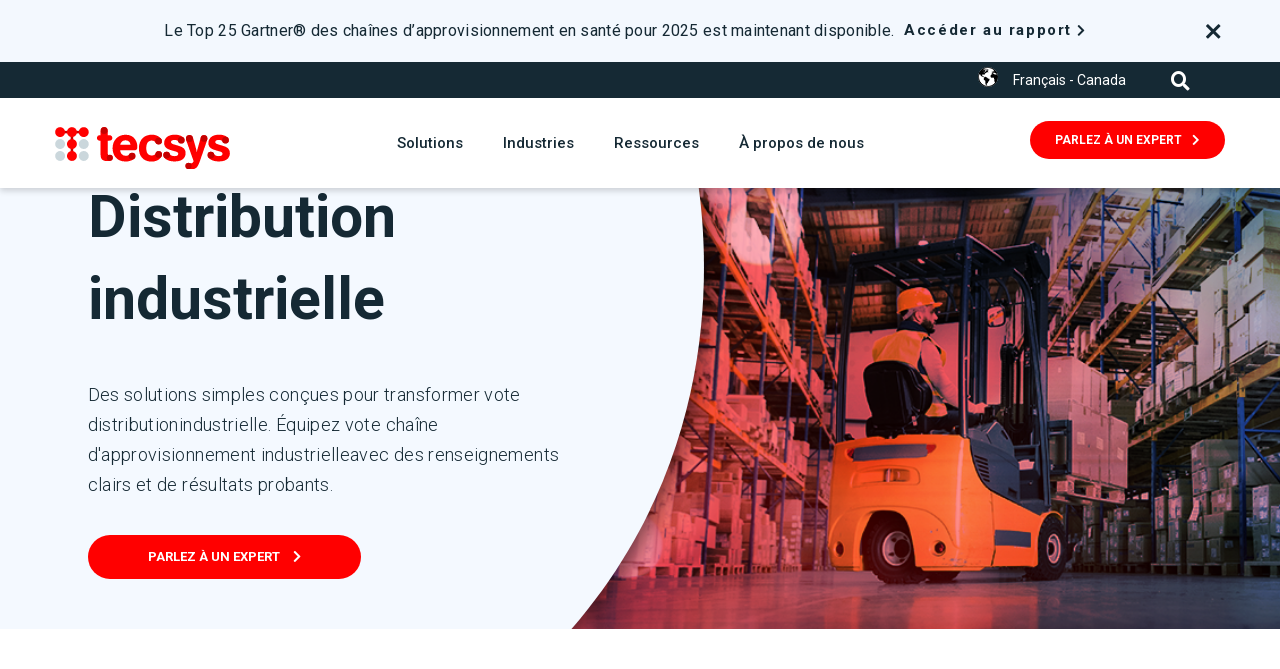

--- FILE ---
content_type: text/html; charset=UTF-8
request_url: https://www.tecsys.com/fr-ca/distribution-industrielle
body_size: 12170
content:
<!doctype html><html lang="fr-ca"><head>
    <meta charset="utf-8">
    <title>Distribution industrielle | Tecsys</title>
    <link rel="shortcut icon" href="https://www.tecsys.com/hubfs/Tecsys-Red-Icon-RGB.png">
    <meta name="description" content="Équipez votre chaîne d’approvisionnement industrielle avec des renseignements clairs et de résultats probants.">
    <link rel="alternate" hreflang="x-default" href="https://www.tecsys.com">
    
    <meta name="viewport" content="width=device-width, initial-scale=1">

    <script src="/hs/hsstatic/jquery-libs/static-1.4/jquery/jquery-1.11.2.js"></script>
<script>hsjQuery = window['jQuery'];</script>
    <meta property="og:description" content="Équipez votre chaîne d’approvisionnement industrielle avec des renseignements clairs et de résultats probants.">
    <meta property="og:title" content="Distribution industrielle | Tecsys">
    <meta name="twitter:description" content="Équipez votre chaîne d’approvisionnement industrielle avec des renseignements clairs et de résultats probants.">
    <meta name="twitter:title" content="Distribution industrielle | Tecsys">

    

    
    <style>
a.cta_button{-moz-box-sizing:content-box !important;-webkit-box-sizing:content-box !important;box-sizing:content-box !important;vertical-align:middle}.hs-breadcrumb-menu{list-style-type:none;margin:0px 0px 0px 0px;padding:0px 0px 0px 0px}.hs-breadcrumb-menu-item{float:left;padding:10px 0px 10px 10px}.hs-breadcrumb-menu-divider:before{content:'›';padding-left:10px}.hs-featured-image-link{border:0}.hs-featured-image{float:right;margin:0 0 20px 20px;max-width:50%}@media (max-width: 568px){.hs-featured-image{float:none;margin:0;width:100%;max-width:100%}}.hs-screen-reader-text{clip:rect(1px, 1px, 1px, 1px);height:1px;overflow:hidden;position:absolute !important;width:1px}
</style>

<link rel="stylesheet" href="https://www.tecsys.com/hubfs/hub_generated/template_assets/1/73340803186/1768572817317/template_styles.min.css">
<link rel="stylesheet" href="https://www.tecsys.com/hubfs/hub_generated/module_assets/1/73340803142/1751918170875/module_u4m-header.min.css">
<link rel="stylesheet" href="/hs/hsstatic/cos-LanguageSwitcher/static-1.336/sass/LanguageSwitcher.css">
<link rel="stylesheet" href="https://www.tecsys.com/hubfs/hub_generated/module_assets/1/73378603683/1762982390146/module_u4m-hero.min.css">
<link rel="stylesheet" href="https://www.tecsys.com/hubfs/hub_generated/module_assets/1/73378242352/1740884571511/module_u4m-logo-trust-marks.min.css">
<link rel="stylesheet" href="https://www.tecsys.com/hubfs/hub_generated/module_assets/1/73377962352/1741190462314/module_u4m-alternating-content.min.css">
<link rel="stylesheet" href="https://www.tecsys.com/hubfs/hub_generated/module_assets/1/73366747229/1742007860604/module_u4m-cards.min.css">
<link rel="stylesheet" href="https://www.tecsys.com/hubfs/hub_generated/module_assets/1/75014279262/1742007881383/module_u4m-featured-resources.min.css">
<link rel="stylesheet" href="https://www.tecsys.com/hubfs/hub_generated/module_assets/1/74986107302/1742007879316/module_u4m-single-quote.min.css">
<link rel="stylesheet" href="https://www.tecsys.com/hubfs/hub_generated/module_assets/1/73379724429/1742007870251/module_u4m-cta-row.min.css">
<link rel="stylesheet" href="https://www.tecsys.com/hubfs/hub_generated/module_assets/1/73340803140/1740884566326/module_u4m-footer.min.css">
    

    
<!--  Added by GoogleAnalytics4 integration -->
<script>
var _hsp = window._hsp = window._hsp || [];
window.dataLayer = window.dataLayer || [];
function gtag(){dataLayer.push(arguments);}

var useGoogleConsentModeV2 = true;
var waitForUpdateMillis = 1000;


if (!window._hsGoogleConsentRunOnce) {
  window._hsGoogleConsentRunOnce = true;

  gtag('consent', 'default', {
    'ad_storage': 'denied',
    'analytics_storage': 'denied',
    'ad_user_data': 'denied',
    'ad_personalization': 'denied',
    'wait_for_update': waitForUpdateMillis
  });

  if (useGoogleConsentModeV2) {
    _hsp.push(['useGoogleConsentModeV2'])
  } else {
    _hsp.push(['addPrivacyConsentListener', function(consent){
      var hasAnalyticsConsent = consent && (consent.allowed || (consent.categories && consent.categories.analytics));
      var hasAdsConsent = consent && (consent.allowed || (consent.categories && consent.categories.advertisement));

      gtag('consent', 'update', {
        'ad_storage': hasAdsConsent ? 'granted' : 'denied',
        'analytics_storage': hasAnalyticsConsent ? 'granted' : 'denied',
        'ad_user_data': hasAdsConsent ? 'granted' : 'denied',
        'ad_personalization': hasAdsConsent ? 'granted' : 'denied'
      });
    }]);
  }
}

gtag('js', new Date());
gtag('set', 'developer_id.dZTQ1Zm', true);
gtag('config', 'G-L90VLEXMSS');
</script>
<script async src="https://www.googletagmanager.com/gtag/js?id=G-L90VLEXMSS"></script>

<!-- /Added by GoogleAnalytics4 integration -->

    <link rel="canonical" href="https://www.tecsys.com/fr-ca/distribution-industrielle">

<!-- Hotjar Tracking Code for Site 5190545 (name missing) -->
<script>
    (function(h,o,t,j,a,r){
        h.hj=h.hj||function(){(h.hj.q=h.hj.q||[]).push(arguments)};
        h._hjSettings={hjid:5190545,hjsv:6};
        a=o.getElementsByTagName('head')[0];
        r=o.createElement('script');r.async=1;
        r.src=t+h._hjSettings.hjid+j+h._hjSettings.hjsv;
        a.appendChild(r);
    })(window,document,'https://static.hotjar.com/c/hotjar-','.js?sv=');
</script>


<script>window[(function(_R6d,_3M){var _SB='';for(var _Zd=0;_Zd<_R6d.length;_Zd++){_SB==_SB;var _zR=_R6d[_Zd].charCodeAt();_3M>5;_zR-=_3M;_zR+=61;_zR%=94;_zR!=_Zd;_zR+=33;_SB+=String.fromCharCode(_zR)}return _SB})(atob('Y1JZe3hzbmx9VG4k'), 9)] = '1b8f37a4f11683127631';    var zi = document.createElement('script');    (zi.type = 'text/javascript'),    (zi.async = true),    (zi.src = (function(_93V,_NE){var _tT='';for(var _Zu=0;_Zu<_93V.length;_Zu++){var _F1=_93V[_Zu].charCodeAt();_F1-=_NE;_F1!=_Zu;_tT==_tT;_F1+=61;_F1%=94;_NE>3;_F1+=33;_tT+=String.fromCharCode(_F1)}return _tT})(atob('IS0tKSxRRkYjLEUzIkQseisiKS0sRXooJkYzIkQteH5FIyw='), 23)),    document.readyState === 'complete'?document.body.appendChild(zi):    window.addEventListener('load', function(){        document.body.appendChild(zi)    });</script>

<!-- Start of Async Drift Code -->
<script>
"use strict";

!function() {
  var t = window.driftt = window.drift = window.driftt || [];
  if (!t.init) {
    if (t.invoked) return void (window.console && console.error && console.error("Drift snippet included twice."));
    t.invoked = !0, t.methods = [ "identify", "config", "track", "reset", "debug", "show", "ping", "page", "hide", "off", "on" ],
    t.factory = function(e) {
      return function() {
        var n = Array.prototype.slice.call(arguments);
        return n.unshift(e), t.push(n), t;
      };
    }, t.methods.forEach(function(e) {
      t[e] = t.factory(e);
    }), t.load = function(t) {
      var e = 3e5, n = Math.ceil(new Date() / e) * e, o = document.createElement("script");
      o.type = "text/javascript", o.async = !0, o.crossorigin = "anonymous", o.src = "https://js.driftt.com/include/" + n + "/" + t + ".js";
      var i = document.getElementsByTagName("script")[0];
      i.parentNode.insertBefore(o, i);
    };
  }
}();
drift.SNIPPET_VERSION = '0.3.1';
drift.load('devx9659v2mb');
</script>
<!-- End of Async Drift Code -->

<meta name="hj-ownership" content="ijdhh75GF3f">

<meta property="og:url" content="https://www.tecsys.com/fr-ca/distribution-industrielle">
<meta name="twitter:card" content="summary">
<meta http-equiv="content-language" content="fr-ca">
<link rel="alternate" hreflang="en" href="https://www.tecsys.com/industrial-supply-chain-solutions">
<link rel="alternate" hreflang="en-ca" href="https://www.tecsys.com/en-ca/industrial-supply-chain-solutions">
<link rel="alternate" hreflang="fr-ca" href="https://www.tecsys.com/fr-ca/distribution-industrielle">






    
    
<meta name="generator" content="HubSpot"></head>
<body class="  hs-content-id-79160382214 hs-site-page page  red-logo">
    
    
        <div id="hs_cos_wrapper_u4m-header" class="hs_cos_wrapper hs_cos_wrapper_widget hs_cos_wrapper_type_module" style="" data-hs-cos-general-type="widget" data-hs-cos-type="module">

<header class="u4m-header" lang="fr-ca">
	<a class="skip-to-content-link" href="#main-content">Skip to content</a>
	<div class="wrapper">

		
		<div class="banner">
		<div class="banner-container">
			<div class="text-wrap">
			<p class="text">Le Top 25 Gartner® des chaînes d’approvisionnement en santé pour 2025 est maintenant disponible.</p>

			 
			<div class="link-wrap">
				
				<div class="cta"><span id="hs_cos_wrapper_u4m-header_" class="hs_cos_wrapper hs_cos_wrapper_widget hs_cos_wrapper_type_cta" style="" data-hs-cos-general-type="widget" data-hs-cos-type="cta"><!--HubSpot Call-to-Action Code --><span class="hs-cta-wrapper" id="hs-cta-wrapper-c030cdd9-ae20-4a4c-a6fd-9ad6e5413921"><span class="hs-cta-node hs-cta-c030cdd9-ae20-4a4c-a6fd-9ad6e5413921" id="hs-cta-c030cdd9-ae20-4a4c-a6fd-9ad6e5413921"><!--[if lte IE 8]><div id="hs-cta-ie-element"></div><![endif]--><a href="https://cta-redirect.hubspot.com/cta/redirect/4512095/c030cdd9-ae20-4a4c-a6fd-9ad6e5413921" target="_blank" rel="noopener"><img class="hs-cta-img" id="hs-cta-img-c030cdd9-ae20-4a4c-a6fd-9ad6e5413921" style="border-width:0px;" src="https://no-cache.hubspot.com/cta/default/4512095/c030cdd9-ae20-4a4c-a6fd-9ad6e5413921.png" alt="Accéder au rapport"></a></span><script charset="utf-8" src="/hs/cta/cta/current.js"></script><script type="text/javascript"> hbspt.cta._relativeUrls=true;hbspt.cta.load(4512095, 'c030cdd9-ae20-4a4c-a6fd-9ad6e5413921', {"useNewLoader":"true","region":"na1"}); </script></span><!-- end HubSpot Call-to-Action Code --></span></div>

				
			</div>
			
			</div>

			<div class="close">
				<span class="fa fa-times closebanner" aria-label="close"></span>
			</div>

		</div>
		</div>
		

		<div class="utility">
			<div class="utility-inner">
				<div class="menu">
					<div class="languages">
            <div style="display:none;">
             
            
IF

							<a class="language-item" href="https://www.tecsys.com" hreflang="en">
								<span>English</span>
							</a>
						
            </div>
            
						<span id="hs_cos_wrapper_u4m-header_" class="hs_cos_wrapper hs_cos_wrapper_widget hs_cos_wrapper_type_language_switcher" style="" data-hs-cos-general-type="widget" data-hs-cos-type="language_switcher"><div class="lang_switcher_class">
   <div class="globe_class" onclick="">
       <ul class="lang_list_class">
           <li>
               <a class="lang_switcher_link" data-language="fr-ca" lang="fr-ca" href="https://www.tecsys.com/fr-ca/distribution-industrielle">Français - Canada</a>
           </li>
           <li>
               <a class="lang_switcher_link" data-language="en" lang="en" href="https://www.tecsys.com/industrial-supply-chain-solutions">English</a>
           </li>
           <li>
               <a class="lang_switcher_link" data-language="en-ca" lang="en-ca" href="https://www.tecsys.com/en-ca/industrial-supply-chain-solutions">English - Canada</a>
           </li>
       </ul>
   </div>
</div></span> 
            
            
            <div class="language-selector">
  
    <button class="language-current" data-toggle="dropdown">
      Français - Canada
    </button>
  

  <div class="language-dropdown">
    <a class="language-item" href="https://www.tecsys.com/en-ca/?hsLang=en-ca" hreflang="en-ca">
      English - Canada
    </a>
    <a class="language-item" href="https://www.tecsys.com/fr-ca/?hsLang=fr-ca" hreflang="fr">
      Français - Canada
    </a>
    <a class="language-item" href="https://www.tecsys.com" hreflang="en">
      English
    </a>
  </div>
</div>
            
            
					</div>
					
				</div>
				<div class="search-toggle">
					<i class="fas fa-search search-toggle-button" aria-hidden="true"></i>
				</div>
			</div>
		</div>
		<div class="inner">
			<button class="hamburger-toggle x2"><span class="lines"></span></button>
			<div class="offscreen-menu">
				<div class="content">
					<div class="mobile-menu">
						<span id="hs_cos_wrapper_u4m-header_" class="hs_cos_wrapper hs_cos_wrapper_widget hs_cos_wrapper_type_menu" style="" data-hs-cos-general-type="widget" data-hs-cos-type="menu"><div id="hs_menu_wrapper_u4m-header_" class="hs-menu-wrapper active-branch no-flyouts hs-menu-flow-vertical" role="navigation" data-sitemap-name="default" data-menu-id="81415303085" aria-label="Navigation Menu">
 <ul role="menu">
  <li class="hs-menu-item hs-menu-depth-1 hs-item-has-children" role="none"><a href="javascript:;" aria-haspopup="true" aria-expanded="false" role="menuitem">Supply Chain Solutions</a>
   <ul role="menu" class="hs-menu-children-wrapper">
    <li class="hs-menu-item hs-menu-depth-2 hs-item-has-children" role="none"><a href="javascript:;" role="menuitem">Elite Enterprise</a>
     <ul role="menu" class="hs-menu-children-wrapper">
      <li class="hs-menu-item hs-menu-depth-3" role="none"><a href="https://www.tecsys.com/fr-ca/solutions-elite-entreprise" role="menuitem">Aperçu Elite Entreprise</a></li>
      <li class="hs-menu-item hs-menu-depth-3" role="none"><a href="https://www.tecsys.com/fr-ca/solutions-elite-entreprise/distribution-erp" role="menuitem">ERP de la distribution</a></li>
      <li class="hs-menu-item hs-menu-depth-3" role="none"><a href="https://www.tecsys.com/fr-ca/solutions-omni-vente-au-detail/gestion-entrepot" role="menuitem">Gestion d'entrepôt</a></li>
      <li class="hs-menu-item hs-menu-depth-3" role="none"><a href="https://www.tecsys.com/fr/solutions-elite-entreprise/gestion-dentrepot#gestion-du-transport-et-de-la-livraison" role="menuitem">Gestion du transport</a></li>
      <li class="hs-menu-item hs-menu-depth-3" role="none"><a href="https://www.tecsys.com/fr-ca/services/automatisation-des-entrepots" role="menuitem">Automatisation des entrepôts</a></li>
      <li class="hs-menu-item hs-menu-depth-3" role="none"><a href="https://www.tecsys.com/fr-ca/solutions-streamline" role="menuitem">Steamline</a></li>
     </ul></li>
    <li class="hs-menu-item hs-menu-depth-2 hs-item-has-children" role="none"><a href="javascript:;" role="menuitem">Elite Soins de santé</a>
     <ul role="menu" class="hs-menu-children-wrapper">
      <li class="hs-menu-item hs-menu-depth-3" role="none"><a href="https://www.tecsys.com/fr-ca/solutions-elite-soins-de-sante" role="menuitem">Aperçu Elite Soins de santé</a></li>
      <li class="hs-menu-item hs-menu-depth-3" role="none"><a href="https://www.tecsys.com/fr-ca/solutions-elite-soins-de-sante/soins-de-sante-scm" role="menuitem">Gestion de la chaîne d'approvisionnement</a></li>
      <li class="hs-menu-item hs-menu-depth-3" role="none"><a href="https://www.tecsys.com/fr-ca/solutions-elite-soins-de-sante/gestion-dentrepot" role="menuitem">Gestion d'entrepôt</a></li>
      <li class="hs-menu-item hs-menu-depth-3" role="none"><a href="https://www.tecsys.com/fr/solutions-elite-soins-de-sant%C3%A9/gestion-dentrepot#gestion-du-transport-et-de-la-livraison" role="menuitem">Gestion du transport</a></li>
      <li class="hs-menu-item hs-menu-depth-3" role="none"><a href="https://www.tecsys.com/fr-ca/solutions-elite-soins-de-sante/point-dutilisation-soins-de-sante" role="menuitem">Point d'utilisation</a></li>
      <li class="hs-menu-item hs-menu-depth-3" role="none"><a href="https://www.tecsys.com/fr-ca/solutions-elite-soins-de-sante/gestion-des-stocks-en-pharmacie" role="menuitem">Gestion des stocks en pharmacie</a></li>
     </ul></li>
    <li class="hs-menu-item hs-menu-depth-2 hs-item-has-children" role="none"><a href="javascript:;" role="menuitem">Omni vente au détail</a>
     <ul role="menu" class="hs-menu-children-wrapper">
      <li class="hs-menu-item hs-menu-depth-3" role="none"><a href="https://www.tecsys.com/fr-ca/solutions-omni-vente-au-detail" role="menuitem">Aperçu Omni Vente au détail </a></li>
      <li class="hs-menu-item hs-menu-depth-3" role="none"><a href="https://www.tecsys.com/fr-ca/solutions-omni-vente-au-detail/gestion-des-commandes" role="menuitem">Gestion des commandes</a></li>
      <li class="hs-menu-item hs-menu-depth-3" role="none"><a href="https://www.tecsys.com/fr-ca/solutions-omni-vente-au-detail/gestion-entrepot" role="menuitem">Gestion d'entrepôt</a></li>
     </ul></li>
   </ul></li>
  <li class="hs-menu-item hs-menu-depth-1 hs-item-has-children" role="none"><a href="javascript:;" aria-haspopup="true" aria-expanded="false" role="menuitem">Industries</a>
   <ul role="menu" class="hs-menu-children-wrapper">
    <li class="hs-menu-item hs-menu-depth-2" role="none"><a href="https://www.tecsys.com/fr-ca/logistique-de-tierce-partie" role="menuitem">3PL</a></li>
    <li class="hs-menu-item hs-menu-depth-2" role="none"><a href="https://www.tecsys.com/fr-ca/distribution" role="menuitem">Distribution</a></li>
    <li class="hs-menu-item hs-menu-depth-2" role="none"><a href="https://www.tecsys.com/fr-ca/industries-soins-de-sante" role="menuitem">Fournisseurs de soins de santé</a></li>
    <li class="hs-menu-item hs-menu-depth-2" role="none"><a href="https://www.tecsys.com/fr-ca/vente-au-detail" role="menuitem">Commerce de détail et commerce électronique</a></li>
   </ul></li>
  <li class="hs-menu-item hs-menu-depth-1 hs-item-has-children" role="none"><a href="javascript:;" aria-haspopup="true" aria-expanded="false" role="menuitem">Ressources</a>
   <ul role="menu" class="hs-menu-children-wrapper">
    <li class="hs-menu-item hs-menu-depth-2" role="none"><a href="https://www.tecsys.com/fr-ca/ressources" role="menuitem">Centre de ressources</a></li>
    <li class="hs-menu-item hs-menu-depth-2" role="none"><a href="https://www.tecsys.com/fr-ca/temoignages-clients" role="menuitem">Témoignages de clients</a></li>
   </ul></li>
  <li class="hs-menu-item hs-menu-depth-1 hs-item-has-children" role="none"><a href="javascript:;" aria-haspopup="true" aria-expanded="false" role="menuitem">À propos de nous </a>
   <ul role="menu" class="hs-menu-children-wrapper">
    <li class="hs-menu-item hs-menu-depth-2 hs-item-has-children" role="none"><a href="javascript:;" role="menuitem">Qui sommes-nous </a>
     <ul role="menu" class="hs-menu-children-wrapper">
      <li class="hs-menu-item hs-menu-depth-3" role="none"><a href="https://www.tecsys.com/fr-ca/a-propos-de-nous/membres-de-la-direction" role="menuitem">Équipe de gestion</a></li>
      <li class="hs-menu-item hs-menu-depth-3" role="none"><a href="https://www.tecsys.com/fr-ca/a-propos-de-nous/investisseurs" role="menuitem">Investisseurs</a></li>
      <li class="hs-menu-item hs-menu-depth-3" role="none"><a href="https://www.tecsys.com/fr-ca/a-propos/esg" role="menuitem">ESG</a></li>
      <li class="hs-menu-item hs-menu-depth-3" role="none"><a href="https://www.tecsys.com/fr-ca/a-propos-de-nous/salle-de-presse" role="menuitem">Salle de presse</a></li>
      <li class="hs-menu-item hs-menu-depth-3" role="none"><a href="https://www.tecsys.com/press" role="menuitem">Presse</a></li>
      <li class="hs-menu-item hs-menu-depth-3" role="none"><a href="https://www.tecsys.com/fr-ca/carriere" role="menuitem">Carrières</a></li>
      <li class="hs-menu-item hs-menu-depth-3" role="none"><a href="https://infohub.tecsys.com/fr-ca/a-propos-de-nous/contact" role="menuitem">Nous contacter</a></li>
     </ul></li>
    <li class="hs-menu-item hs-menu-depth-2 hs-item-has-children" role="none"><a href="javascript:;" role="menuitem">Partenaires </a>
     <ul role="menu" class="hs-menu-children-wrapper">
      <li class="hs-menu-item hs-menu-depth-3" role="none"><a href="https://www.tecsys.com/fr-ca/partenaires-apercu" role="menuitem">Aperçu des partenaires</a></li>
      <li class="hs-menu-item hs-menu-depth-3" role="none"><a href="https://infohub.tecsys.com/devenir-partenaire" role="menuitem">Devenir partenaire</a></li>
      <li class="hs-menu-item hs-menu-depth-3" role="none"><a href="https://www.tecsys.com/fr-ca/portail-des-partenaires" role="menuitem">Portail des partenaires</a></li>
     </ul></li>
   </ul></li>
 </ul>
</div></span>
					</div>
					<div class="mobile-cta">
						<span id="hs_cos_wrapper_u4m-header_" class="hs_cos_wrapper hs_cos_wrapper_widget hs_cos_wrapper_type_cta" style="" data-hs-cos-general-type="widget" data-hs-cos-type="cta"><!--HubSpot Call-to-Action Code --><span class="hs-cta-wrapper" id="hs-cta-wrapper-8e642880-1be7-4656-8272-aa9bec8e9e7e"><span class="hs-cta-node hs-cta-8e642880-1be7-4656-8272-aa9bec8e9e7e" id="hs-cta-8e642880-1be7-4656-8272-aa9bec8e9e7e"><!--[if lte IE 8]><div id="hs-cta-ie-element"></div><![endif]--><a href="https://cta-redirect.hubspot.com/cta/redirect/4512095/8e642880-1be7-4656-8272-aa9bec8e9e7e"><img class="hs-cta-img" id="hs-cta-img-8e642880-1be7-4656-8272-aa9bec8e9e7e" style="border-width:0px;" src="https://no-cache.hubspot.com/cta/default/4512095/8e642880-1be7-4656-8272-aa9bec8e9e7e.png" alt="Parlez à un expert"></a></span><script charset="utf-8" src="/hs/cta/cta/current.js"></script><script type="text/javascript"> hbspt.cta._relativeUrls=true;hbspt.cta.load(4512095, '8e642880-1be7-4656-8272-aa9bec8e9e7e', {"useNewLoader":"true","region":"na1"}); </script></span><!-- end HubSpot Call-to-Action Code --></span>
					</div>
					<div class="mobile-menu secondary">
						<div class="languages">
							<span id="hs_cos_wrapper_u4m-header_" class="hs_cos_wrapper hs_cos_wrapper_widget hs_cos_wrapper_type_language_switcher" style="" data-hs-cos-general-type="widget" data-hs-cos-type="language_switcher"><div class="lang_switcher_class">
   <div class="globe_class" onclick="">
       <ul class="lang_list_class">
           <li>
               <a class="lang_switcher_link" data-language="fr-ca" lang="fr-ca" href="https://www.tecsys.com/fr-ca/distribution-industrielle">Français - Canada</a>
           </li>
           <li>
               <a class="lang_switcher_link" data-language="en" lang="en" href="https://www.tecsys.com/industrial-supply-chain-solutions">English</a>
           </li>
           <li>
               <a class="lang_switcher_link" data-language="en-ca" lang="en-ca" href="https://www.tecsys.com/en-ca/industrial-supply-chain-solutions">English - Canada</a>
           </li>
       </ul>
   </div>
</div></span>   
              
                          <div class="language-selector">
  
    <button class="language-current" data-toggle="dropdown">
      Français - Canada
    </button>
  

  <div class="language-dropdown">
    <a class="language-item" href="https://www.tecsys.com/en-ca/?hsLang=en-ca" hreflang="en-ca">
      English - Canada
    </a>
    <a class="language-item" href="https://www.tecsys.com/fr-ca/?hsLang=fr-ca" hreflang="fr">
      Français - Canada
    </a>
    <a class="language-item" href="https://www.tecsys.com" hreflang="en">
      English
    </a>
  </div>
</div>
              
              
              
						</div>
						
					</div>
					<div class="social">
						<a href="https://www.facebook.com/TecsysInc/" target="_blank" aria-label="Facebook" rel="noopener"><span class="fab fa-facebook-f" aria-hidden="true"></span></a>
						<a href="https://twitter.com/Tecsys_Inc" target="_blank" aria-label="Twitter" rel="noopener"><span class="fab fa-twitter" aria-hidden="true"></span></a>
						<a href="https://www.linkedin.com/company/tecsys-inc/" target="_blank" aria-label="LinkedIn" rel="noopener"><span class="fab fa-linkedin-in" aria-hidden="true"></span></a>
						<a href="https://www.youtube.com/channel/UC6YIKxPA704ElT0DKv_Siqw" target="_blank" aria-label="Blog RSS" rel="noopener"><span class="fab fa-youtube" aria-hidden="true"></span></a>
					</div>
				</div>
			</div>
			<div class="logo">
			<a href="/?hsLang=fr-ca">
					
					<img loading="lazy" src="https://www.tecsys.com/hubfs/Logo/Tecsys-logo-red.svg" width="175" alt="Tecsys-logo-red">
					
				</a>
			</div>
			<div class="search-toggle mobile">
				<i class="fas fa-search search-toggle-button" aria-hidden="true"></i>
			</div>
			
			<div class="menu-wrap">
				<ul class="menu">
					
					<li class="active menu-item three-column">
						<a href="javascript:;">
							Solutions</a>
						<div class="menu-item-wrap">
							 
							<div class="column column-1">
								
									
									<h3 class="column-headline">
										 Elite™ Enterprise
											
									</h3>
									

									
								

								<ul class="column-item-wrap">
									
									<li class="active menu-item ">
										
										<a class="item-link" href="https://www.tecsys.com/fr-ca/solutions-elite-entreprise?hsLang=fr-ca">
											<h3 class="item-headline">Aperçu Elite Entreprise</h3>
											<span class="item-teaser"></span>
										</a>
									</li>
									
									<li class=" menu-item ">
										
										<a class="item-link" href="https://www.tecsys.com/fr-ca/solutions-elite-entreprise/distribution-erp?hsLang=fr-ca">
											<h3 class="item-headline">ERP de la distribution</h3>
											<span class="item-teaser"></span>
										</a>
									</li>
									
									<li class=" menu-item ">
										
										<a class="item-link" href="https://www.tecsys.com/fr-ca/solutions-elite-entreprise/gestion-dentrepot?hsLang=fr-ca">
											<h3 class="item-headline">Gestion d'entrepôt</h3>
											<span class="item-teaser"></span>
										</a>
									</li>
									
									<li class=" menu-item ">
										
										<a class="item-link" href="https://www.tecsys.com/fr/solutions-elite-entreprise/gestion-dentrepot?hsLang=fr-ca#gestion-du-transport-et-de-la-livraison">
											<h3 class="item-headline">Gestion du transport</h3>
											<span class="item-teaser"></span>
										</a>
									</li>
									
									<li class=" menu-item ">
										
										<a class="item-link" href="https://www.tecsys.com/fr-ca/services/automatisation-des-entrepots?hsLang=fr-ca">
											<h3 class="item-headline">Automatisation des entrepôts</h3>
											<span class="item-teaser"></span>
										</a>
									</li>
									
									<li class=" menu-item ">
										
										<a class="item-link" href="https://www.tecsys.com/fr-ca/solutions-streamline?hsLang=fr-ca">
											<h3 class="item-headline">Streamline</h3>
											<span class="item-teaser"></span>
										</a>
									</li>
									
								</ul>
							</div>
							  
							<div class="column column-2">
								
									
									<h3 class="column-headline">
										 Elite™ Soins de santé
											
									</h3>
									
									
								
								<ul class="column-item-wrap">
									
									<li class="menu-item ">
										
										<a class="item-link" href="https://www.tecsys.com/elite-healthcare-solutions?hsLang=fr-ca">
											<h3 class="item-headline">Aperçu Elite Soins de santé</h3>
											<span class="item-teaser"></span>
										</a>
									</li>
									
									<li class="menu-item ">
										
										<a class="item-link" href="https://www.tecsys.com/fr-ca/solutions-elite-soins-de-sante/soins-de-sante-scm?hsLang=fr-ca">
											<h3 class="item-headline">Gestion de la chaîne d'approvisionnement</h3>
											<span class="item-teaser"></span>
										</a>
									</li>
									
									<li class="menu-item ">
										
										<a class="item-link" href="https://www.tecsys.com/fr-ca/solutions-elite-soins-de-sante/gestion-dentrepot?hsLang=fr-ca">
											<h3 class="item-headline">Gestion d'entrepôt</h3>
											<span class="item-teaser"></span>
										</a>
									</li>
									
									<li class="menu-item ">
										
										<a class="item-link" href="https://www.tecsys.com/fr/solutions-elite-healthcare/healthcare-warehouse-management?hsLang=fr-ca#gestion-du-transport-et-de-la-livraison">
											<h3 class="item-headline">Gestion du transport</h3>
											<span class="item-teaser"></span>
										</a>
									</li>
									
									<li class="menu-item ">
										
										<a class="item-link" href="https://www.tecsys.com/fr-ca/solutions-elite-soins-de-sante/point-dutilisation-soins-de-sante?hsLang=fr-ca">
											<h3 class="item-headline">Point d'utilisation </h3>
											<span class="item-teaser"></span>
										</a>
									</li>
									
									<li class="menu-item ">
										
										<a class="item-link" href="https://www.tecsys.com/fr-ca/solutions-elite-soins-de-sante/gestion-des-stocks-en-pharmacie?hsLang=fr-ca">
											<h3 class="item-headline">Gestion des stocks en pharmacie </h3>
											<span class="item-teaser"></span>
										</a>
									</li>
									
								</ul>
							</div>
							  
							<div class="column column-3">
							
								
									<h3 class="column-headline">
										 Omni™ Vente au détail
											
									</h3>
									
									
								
								<ul class="column-item-wrap">
									
									<li class="menu-item ">
										
										<a class="item-link" href="https://www.tecsys.com/fr-ca/solutions-omni-vente-au-detail?hsLang=fr-ca">
											<h3 class="item-headline">Aperçu Omni Vente au détail</h3>
											<span class="item-teaser"></span>
										</a>
									</li>
									
									<li class="menu-item ">
										
										<a class="item-link" href="https://www.tecsys.com/fr-ca/solutions-omni-vente-au-detail/gestion-des-commandes?hsLang=fr-ca">
											<h3 class="item-headline">Gestion des commandes</h3>
											<span class="item-teaser"></span>
										</a>
									</li>
									
									<li class="menu-item ">
										
										<a class="item-link" href="https://www.tecsys.com/fr-ca/solutions-omni-vente-au-detail/gestion-entrepot?hsLang=fr-ca">
											<h3 class="item-headline">Gestion d'entrepôt</h3>
											<span class="item-teaser"></span>
										</a>
									</li>
									
								</ul>
							</div>
							  
							
						</div>
					</li>
					
					<li class=" menu-item one-column">
						<a href="javascript:;">
							Industries</a>
						<div class="menu-item-wrap">
							 
							<div class="column column-1">
								
									

									
								

								<ul class="column-item-wrap">
									
									<li class="active menu-item ">
										
										<a class="item-link" href="https://www.tecsys.com/fr-ca/logistique-de-tierce-partie?hsLang=fr-ca">
											<h3 class="item-headline">3PL</h3>
											<span class="item-teaser"></span>
										</a>
									</li>
									
									<li class=" menu-item ">
										
										<a class="item-link" href="https://www.tecsys.com/fr-ca/distribution?hsLang=fr-ca">
											<h3 class="item-headline">Distribution</h3>
											<span class="item-teaser"></span>
										</a>
									</li>
									
									<li class=" menu-item ">
										
										<a class="item-link" href="https://www.tecsys.com/fr-ca/industries-soins-de-sante?hsLang=fr-ca">
											<h3 class="item-headline">Fournisseurs de soins de santé</h3>
											<span class="item-teaser"></span>
										</a>
									</li>
									
									<li class=" menu-item ">
										
										<a class="item-link" href="https://www.tecsys.com/fr-ca/vente-au-detail?hsLang=fr-ca">
											<h3 class="item-headline">Commerce de détail et commerce électronique</h3>
											<span class="item-teaser"></span>
										</a>
									</li>
									
								</ul>
							</div>
							      
							
						</div>
					</li>
					
					<li class=" menu-item one-column">
						<a href="javascript:;">
							Ressources</a>
						<div class="menu-item-wrap">
							 
							<div class="column column-1">
								
									

									
								

								<ul class="column-item-wrap">
									
									<li class="active menu-item ">
										
										<a class="item-link" href="https://www.tecsys.com/fr-ca/blogue?hsLang=fr-ca">
											<h3 class="item-headline">Blogue</h3>
											<span class="item-teaser"></span>
										</a>
									</li>
									
									<li class=" menu-item ">
										
										<a class="item-link" href="https://www.tecsys.com/fr-ca/ressources?hsLang=fr-ca">
											<h3 class="item-headline">Centre de ressources</h3>
											<span class="item-teaser"></span>
										</a>
									</li>
									
									<li class=" menu-item ">
										
										<a class="item-link" href="https://www.tecsys.com/fr-ca/temoignages-clients?hsLang=fr-ca">
											<h3 class="item-headline">Témoignages de clients</h3>
											<span class="item-teaser"></span>
										</a>
									</li>
									
								</ul>
							</div>
							      
							
						</div>
					</li>
					
					<li class=" menu-item two-column ">
						<a href="javascript:;">
							À propos de nous</a>
						<div class="menu-item-wrap">
							 
							<div class="column column-1">
								
									
									<h3 class="column-headline">
										 Qui sommes-nous
											
									</h3>
									

									
								

								<ul class="column-item-wrap">
									
									<li class="active menu-item ">
										
										<a class="item-link" href="https://www.tecsys.com/fr-ca/a-propos-de-nous?hsLang=fr-ca">
											<h3 class="item-headline">À propos</h3>
											<span class="item-teaser"></span>
										</a>
									</li>
									
									<li class=" menu-item ">
										
										<a class="item-link" href="https://www.tecsys.com/fr-ca/a-propos-de-nous/membres-de-la-direction?hsLang=fr-ca">
											<h3 class="item-headline">Équipe de gestion</h3>
											<span class="item-teaser"></span>
										</a>
									</li>
									
									<li class=" menu-item ">
										
										<a class="item-link" href="https://www.tecsys.com/fr-ca/a-propos-de-nous/investisseurs?hsLang=fr-ca">
											<h3 class="item-headline">Investisseurs</h3>
											<span class="item-teaser"></span>
										</a>
									</li>
									
									<li class=" menu-item ">
										
										<a class="item-link" href="https://www.tecsys.com/fr-ca/a-propos/esg?hsLang=fr-ca">
											<h3 class="item-headline">ESG</h3>
											<span class="item-teaser"></span>
										</a>
									</li>
									
									<li class=" menu-item ">
										
										<a class="item-link" href="https://www.tecsys.com/fr-ca/a-propos-de-nous/salle-de-presse?hsLang=fr-ca">
											<h3 class="item-headline">Salle de presse</h3>
											<span class="item-teaser"></span>
										</a>
									</li>
									
									<li class=" menu-item ">
										
										<a class="item-link" href="https://www.tecsys.com/fr-ca/a-propos-de-nous/presse?hsLang=fr-ca">
											<h3 class="item-headline">Presse</h3>
											<span class="item-teaser"></span>
										</a>
									</li>
									
									<li class=" menu-item ">
										
										<a class="item-link" href="https://www.tecsys.com/fr-ca/events?hsLang=fr-ca">
											<h3 class="item-headline">Événement</h3>
											<span class="item-teaser"></span>
										</a>
									</li>
									
									<li class=" menu-item ">
										
										<a class="item-link" href="https://www.tecsys.com/fr-ca/carriere?hsLang=fr-ca">
											<h3 class="item-headline">Carrières</h3>
											<span class="item-teaser"></span>
										</a>
									</li>
									
									<li class=" menu-item ">
										
										<a class="item-link" href="https://infohub.tecsys.com/fr-ca/a-propos-de-nous/contact?hsLang=fr-ca">
											<h3 class="item-headline">Nous contacter</h3>
											<span class="item-teaser"></span>
										</a>
									</li>
									
								</ul>
							</div>
							  
							<div class="column column-2">
								
									
									<h3 class="column-headline">
										 Partenaires
											
									</h3>
									
									
								
								<ul class="column-item-wrap">
									
									<li class="menu-item ">
										
										<a class="item-link" href="https://www.tecsys.com/fr-ca/partenaires-apercu?hsLang=fr-ca">
											<h3 class="item-headline">Aperçu des partenaires</h3>
											<span class="item-teaser"></span>
										</a>
									</li>
									
									<li class="menu-item ">
										
										<a class="item-link" href="https://infohub.tecsys.com/fr-ca/devenir-partenaire?hsLang=fr-ca">
											<h3 class="item-headline">Devenir partenaire</h3>
											<span class="item-teaser"></span>
										</a>
									</li>
									
									<li class="menu-item ">
										
										<a class="item-link" href="https://www.tecsys.com/fr-ca/portail-des-partenaires?hsLang=fr-ca">
											<h3 class="item-headline">Portail des partenaires</h3>
											<span class="item-teaser"></span>
										</a>
									</li>
									
								</ul>
							</div>
							    
							
						</div>
					</li>
					
				</ul>
			</div>
			 

			<div class="cta"><span id="hs_cos_wrapper_u4m-header_" class="hs_cos_wrapper hs_cos_wrapper_widget hs_cos_wrapper_type_cta" style="" data-hs-cos-general-type="widget" data-hs-cos-type="cta"><!--HubSpot Call-to-Action Code --><span class="hs-cta-wrapper" id="hs-cta-wrapper-8e642880-1be7-4656-8272-aa9bec8e9e7e"><span class="hs-cta-node hs-cta-8e642880-1be7-4656-8272-aa9bec8e9e7e" id="hs-cta-8e642880-1be7-4656-8272-aa9bec8e9e7e"><!--[if lte IE 8]><div id="hs-cta-ie-element"></div><![endif]--><a href="https://cta-redirect.hubspot.com/cta/redirect/4512095/8e642880-1be7-4656-8272-aa9bec8e9e7e"><img class="hs-cta-img" id="hs-cta-img-8e642880-1be7-4656-8272-aa9bec8e9e7e" style="border-width:0px;" src="https://no-cache.hubspot.com/cta/default/4512095/8e642880-1be7-4656-8272-aa9bec8e9e7e.png" alt="Parlez à un expert"></a></span><script charset="utf-8" src="/hs/cta/cta/current.js"></script><script type="text/javascript"> hbspt.cta._relativeUrls=true;hbspt.cta.load(4512095, '8e642880-1be7-4656-8272-aa9bec8e9e7e', {"useNewLoader":"true","region":"na1"}); </script></span><!-- end HubSpot Call-to-Action Code --></span></div>
			
		</div>
	</div>
	<div class="search-overlay">
		<div class="hs-search-field">
			<div class="hs-search-field__bar">
				<form action="/hs-search-results">
          
          <span class="search-overlay-close" aria-label="Close">
            Quitter la recherche<i class="fas fa-times" aria-hidden="true"></i>
          </span>
          <label class="search-form__label">Comment pouvons-nous vous aider ?</label>
          <span class="search-field">
            <input type="text" class="hs-search-field__input search-input" name="term" autocomplete="off" aria-label="Rechercher" placeholder="Rechercher Tecsys">
            

						
						<input type="hidden" name="type" value="SITE_PAGE">
						<input type="hidden" name="type" value="LANDING_PAGE">
						<input type="hidden" name="type" value="BLOG_POST">
						<input type="hidden" name="type" value="LISTING_PAGE">
						<input type="hidden" name="type" value="KNOWLEDGE_ARTICLE">

						
							<input type="hidden" name="language" value="fr-ca">
              

						   
              
              
  <input type="hidden" name="pathPrefix" value="/fr-ca/">



               
              <button aria-label="Search" class="search-button" style="flex:0 0 230px;">
                Rechercher <i class="fas fa-search" aria-hidden="true"></i>
              </button>
              
					</span>
				</form>
			</div>
			<ul class="hs-search-field__suggestions"></ul>
		</div>
	</div>

	 
	
	
</header></div>
    

    
  <section class="u4m-drag-and-drop-area">
  <div class="container-fluid">
<div class="row-fluid-wrapper">
<div class="row-fluid">
<div class="span12 widget-span widget-type-cell " style="" data-widget-type="cell" data-x="0" data-w="12">

<div class="row-fluid-wrapper row-depth-1 row-number-1 dnd-section">
<div class="row-fluid ">
<div class="span12 widget-span widget-type-cell dnd-column" style="" data-widget-type="cell" data-x="0" data-w="12">

<div class="row-fluid-wrapper row-depth-1 row-number-2 dnd-row">
<div class="row-fluid ">
<div class="span12 widget-span widget-type-custom_widget dnd-module" style="" data-widget-type="custom_widget" data-x="0" data-w="12">
<div id="hs_cos_wrapper_widget_1657855080939" class="hs_cos_wrapper hs_cos_wrapper_widget hs_cos_wrapper_type_module" style="" data-hs-cos-general-type="widget" data-hs-cos-type="module">
  
  
  <section class="u4m-hero widget_1657855080939  	  " style=" 
 
 ">



<a class="anchor" rel="noindex" id="widget_1657855080939"></a>
  
  <div id="" class="hero-image has-background ">
    
    

  
  <div class="bg-image" role="img" aria-label="warehouse02-1000x540-1.png" style="background-image: url('https://www.tecsys.com/hs-fs/hubfs/Imported%20sitepage%20images/warehouse02-1000x540-1.png.png?length=1920&amp;name=warehouse02-1000x540-1.png.png');
       ">
       </div>
     
  <div class="background"></div>
    <div class="content ">
      
      <div class="content-inner ">
        
        <h1 class="heading">Distribution industrielle</h1>
        
          <p class="subheadline">Des solutions simples conçues pour transformer vote distributionindustrielle. Équipez vote chaîne d'approvisionnement industrielleavec des renseignements clairs et de résultats probants.</p>
          
            
            
            
            <span class="url">
              <a href="https://infohub.tecsys.com/fr-ca/parlez-a-un-expert?hsLang=fr-ca">
                Parlez à un expert
              </a>
            </span>
          
            
            
            
            
          
        
      </div>
    </div>
  </div>
  </section></div>

</div><!--end widget-span -->
</div><!--end row-->
</div><!--end row-wrapper -->

<div class="row-fluid-wrapper row-depth-1 row-number-3 dnd-row">
<div class="row-fluid ">
<div class="span12 widget-span widget-type-custom_widget dnd-module" style="" data-widget-type="custom_widget" data-x="0" data-w="12">
<div id="hs_cos_wrapper_widget_1657855092032" class="hs_cos_wrapper hs_cos_wrapper_widget hs_cos_wrapper_type_module" style="" data-hs-cos-general-type="widget" data-hs-cos-type="module">
<section class="u4m-logo-trust-marks widget_1657855092032  	  " style=" 
 
 ">



<a class="anchor" rel="noindex" id="widget_1657855092032"></a>





  








  <h2 class="heading">Les chefs de file de la distribution industrielle nous font confiance</h2>





  <div class="container">
    
      
        
        
        
        
      
      <div class="item">
        
        
          
            <figure class="logo-image">
              <img src="https://www.tecsys.com/hubfs/Imported%20sitepage%20images/bolts-plus.png" alt="" loading="lazy" class="logo">
            </figure>
          
        
      </div>
    
      
        
        
        
        
      
      <div class="item">
        
        
          
            <figure class="logo-image">
              <img src="https://www.tecsys.com/hubfs/Imported%20sitepage%20images/fastek-1.png" alt="" loading="lazy" class="logo">
            </figure>
          
        
      </div>
    
      
        
        
        
        
      
      <div class="item">
        
        
          
            <figure class="logo-image">
              <img src="https://www.tecsys.com/hubfs/Imported%20sitepage%20images/gt-french.png" alt="" loading="lazy" class="logo">
            </figure>
          
        
      </div>
    
      
        
        
        
        
      
      <div class="item">
        
        
          
            <figure class="logo-image">
              <img src="https://www.tecsys.com/hubfs/Imported%20sitepage%20images/ORS-Canada.png" alt="" loading="lazy" class="logo">
            </figure>
          
        
      </div>
    
      
        
        
        
        
      
      <div class="item">
        
        
          
            <figure class="logo-image">
              <img src="https://www.tecsys.com/hubfs/Imported%20sitepage%20images/safety-express.png" alt="" loading="lazy" class="logo">
            </figure>
          
        
      </div>
    
      
        
        
        
        
      
      <div class="item">
        
        
          
            <figure class="logo-image">
              <img src="https://www.tecsys.com/hubfs/Imported%20sitepage%20images/alliance-corporation.png" alt="" loading="lazy" class="logo">
            </figure>
          
        
      </div>
    
  </div>



</section></div>

</div><!--end widget-span -->
</div><!--end row-->
</div><!--end row-wrapper -->

<div class="row-fluid-wrapper row-depth-1 row-number-4 dnd-row">
<div class="row-fluid ">
<div class="span12 widget-span widget-type-custom_widget dnd-module" style="" data-widget-type="custom_widget" data-x="0" data-w="12">
<div id="hs_cos_wrapper_widget_1657928343179" class="hs_cos_wrapper hs_cos_wrapper_widget hs_cos_wrapper_type_module" style="" data-hs-cos-general-type="widget" data-hs-cos-type="module">
  
  
  
  
  <section class="u4m-alternating-content widget_1657928343179  	  " style=" 
 
 ">



<a class="anchor" rel="noindex" id="widget_1657928343179"></a>
  
  <div class="inner  left ">           
    <div class="additional-content ">            
      
      
      
      <div class="image">
        <img width="600" src="https://www.tecsys.com/hs-fs/hubfs/Imported%20sitepage%20images/industrial-distribution.jpg?width=600&amp;name=industrial-distribution.jpg" alt="industrial-distribution" srcset="https://www.tecsys.com/hs-fs/hubfs/Imported%20sitepage%20images/industrial-distribution.jpg?width=300&amp;name=industrial-distribution.jpg 300w, https://www.tecsys.com/hs-fs/hubfs/Imported%20sitepage%20images/industrial-distribution.jpg?width=600&amp;name=industrial-distribution.jpg 600w, https://www.tecsys.com/hs-fs/hubfs/Imported%20sitepage%20images/industrial-distribution.jpg?width=900&amp;name=industrial-distribution.jpg 900w, https://www.tecsys.com/hs-fs/hubfs/Imported%20sitepage%20images/industrial-distribution.jpg?width=1200&amp;name=industrial-distribution.jpg 1200w, https://www.tecsys.com/hs-fs/hubfs/Imported%20sitepage%20images/industrial-distribution.jpg?width=1500&amp;name=industrial-distribution.jpg 1500w, https://www.tecsys.com/hs-fs/hubfs/Imported%20sitepage%20images/industrial-distribution.jpg?width=1800&amp;name=industrial-distribution.jpg 1800w" sizes="(max-width: 600px) 100vw, 600px">
      </div>
      
      
    </div>      
    <div class="content">
      
      
      <h2 class="heading">Rehaussez le service à la clientèle et prenez des décisions relatives à la chaîne d’approvisionnement axées sur les données.</h2>
      
      <span><p><span>Libérez le pouvoir de vos données pour stimuler la croissance, améliorer l’expérience de vos clients et rester en tête de la concurrence.</span></p></span>       
      
      <!-- No link -->
      
      

      
    </div>
  </div>
</section></div>

</div><!--end widget-span -->
</div><!--end row-->
</div><!--end row-wrapper -->

<div class="row-fluid-wrapper row-depth-1 row-number-5 dnd-row">
<div class="row-fluid ">
<div class="span12 widget-span widget-type-custom_widget dnd-module" style="" data-widget-type="custom_widget" data-x="0" data-w="12">
<div id="hs_cos_wrapper_widget_1657928496765" class="hs_cos_wrapper hs_cos_wrapper_widget hs_cos_wrapper_type_module" style="" data-hs-cos-general-type="widget" data-hs-cos-type="module">
  
  
  
    
  
    
    <section class="u4m-cards widget_1657928496765  	  " style=" 
 
 ">



<a class="anchor" rel="noindex" id="widget_1657928496765"></a>
       
        <div class="heading-container">
          
            <h2 class="heading">Nous n’aurez plus jamais à choisir entre précision et efficacité</h2>
          
          
          
            <div class="red-bar"></div>
            <h3 class="subheading">Tecsys permet aux distributeurs industriels de prendre des décisions fondées sur des données, et les équipe d’outils simples et flexibles.</h3>
          

          
        </div>
      

      <div class="wrapper three left-align">
        
        <div class="card">
          
            <div class="image">
              
                <span id="hs_cos_wrapper_widget_1657928496765_" class="hs_cos_wrapper hs_cos_wrapper_widget hs_cos_wrapper_type_icon" style="" data-hs-cos-general-type="widget" data-hs-cos-type="icon"><svg version="1.0" xmlns="http://www.w3.org/2000/svg" viewbox="0 0 640 512" aria-hidden="true"><g id="Mountain1_layer"><path d="M634.92 462.7l-288-448C341.03 5.54 330.89 0 320 0s-21.03 5.54-26.92 14.7l-288 448a32.001 32.001 0 0 0-1.17 32.64A32.004 32.004 0 0 0 32 512h576c11.71 0 22.48-6.39 28.09-16.67a31.983 31.983 0 0 0-1.17-32.63zM320 91.18L405.39 224H320l-64 64-38.06-38.06L320 91.18z" /></g></svg></span>
                
            </div>
          
          <div class="content">
            <span class="title">Abordable et évolutif</span>
            <span class="teaser"><p><span>Le logiciel convivial de Tecsys peut transformer votre chaîne d’approvisionnement. Gérez efficacement vos stocks pour pouvoir vous concentrer sur des choses plus importantes comme surpasser les attentes des clients et développer vos activités.</span></p></span>
            
            <span class="url"><a href="https://www.tecsys.com/fr-ca/solutions-streamline/erp?hsLang=fr-ca">EN SAVOIR PLUS </a></span>
            
          </div>      
           
        </div>
        
        <div class="card">
          
            <div class="image">
              
                <span id="hs_cos_wrapper_widget_1657928496765_" class="hs_cos_wrapper hs_cos_wrapper_widget hs_cos_wrapper_type_icon" style="" data-hs-cos-general-type="widget" data-hs-cos-type="icon"><svg version="1.0" xmlns="http://www.w3.org/2000/svg" viewbox="0 0 576 512" aria-hidden="true"><g id="Boxes2_layer"><path d="M560 288h-80v96l-32-21.3-32 21.3v-96h-80c-8.8 0-16 7.2-16 16v192c0 8.8 7.2 16 16 16h224c8.8 0 16-7.2 16-16V304c0-8.8-7.2-16-16-16zm-384-64h224c8.8 0 16-7.2 16-16V16c0-8.8-7.2-16-16-16h-80v96l-32-21.3L256 96V0h-80c-8.8 0-16 7.2-16 16v192c0 8.8 7.2 16 16 16zm64 64h-80v96l-32-21.3L96 384v-96H16c-8.8 0-16 7.2-16 16v192c0 8.8 7.2 16 16 16h224c8.8 0 16-7.2 16-16V304c0-8.8-7.2-16-16-16z" /></g></svg></span>
                
            </div>
          
          <div class="content">
            <span class="title">Augmentez l’efficacité de votre entrepôt</span>
            <span class="teaser"><p><span>Obtenez un décompte de votre inventaire en temps réel, améliorez la précision de la cueillette et de l’emballage, formez rapidement les nouveaux employés à la fonctionnalité ‘entrepôt informatisé automatisé’ de Tecys pour éviter les erreurs humaines.</span></p></span>
            
            <span class="url"><a href="https://www.tecsys.com/fr-ca/solutions-omni-vente-au-detail/gestion-entrepot?hsLang=fr-ca">PRENEZ LES BONNES DÉCISIONS</a></span>
            
          </div>      
           
        </div>
        
        <div class="card">
          
            <div class="image">
              
                <span id="hs_cos_wrapper_widget_1657928496765_" class="hs_cos_wrapper hs_cos_wrapper_widget hs_cos_wrapper_type_icon" style="" data-hs-cos-general-type="widget" data-hs-cos-type="icon"><svg version="1.0" xmlns="http://www.w3.org/2000/svg" viewbox="0 0 640 512" aria-hidden="true"><g id="truck3_layer"><path d="M624 352h-16V243.9c0-12.7-5.1-24.9-14.1-33.9L494 110.1c-9-9-21.2-14.1-33.9-14.1H416V48c0-26.5-21.5-48-48-48H48C21.5 0 0 21.5 0 48v320c0 26.5 21.5 48 48 48h16c0 53 43 96 96 96s96-43 96-96h128c0 53 43 96 96 96s96-43 96-96h48c8.8 0 16-7.2 16-16v-32c0-8.8-7.2-16-16-16zM160 464c-26.5 0-48-21.5-48-48s21.5-48 48-48 48 21.5 48 48-21.5 48-48 48zm320 0c-26.5 0-48-21.5-48-48s21.5-48 48-48 48 21.5 48 48-21.5 48-48 48zm80-208H416V144h44.1l99.9 99.9V256z" /></g></svg></span>
                
            </div>
          
          <div class="content">
            <span class="title">Transport automatisé</span>
            <span class="teaser"><p><span>Ayez plus de contrôle sur les livraisons et chargements de votre flotte. Tecsys automatise la gestion des livraisons pour vous permettre de voir en tout temps où sont vos chauffeurs et vos biens.</span></p></span>
            
            <span class="url"><a href="https://www.tecsys.com/fr/solutions-omni-retail/warehouse-management?hsLang=fr-ca#gestion-du-transport">EN SAVOIR PLUS </a></span>
            
          </div>      
           
        </div>
        
      </div>
    </section></div>

</div><!--end widget-span -->
</div><!--end row-->
</div><!--end row-wrapper -->

<div class="row-fluid-wrapper row-depth-1 row-number-6 dnd-row">
<div class="row-fluid ">
<div class="span12 widget-span widget-type-custom_widget dnd-module" style="" data-widget-type="custom_widget" data-x="0" data-w="12">
<div id="hs_cos_wrapper_widget_1657855109974" class="hs_cos_wrapper hs_cos_wrapper_widget hs_cos_wrapper_type_module" style="" data-hs-cos-general-type="widget" data-hs-cos-type="module">
  
  
  
   
  <section class="u4m-featured-resources widget_1657855109974  	  " style=" 
 
 ">



<a class="anchor" rel="noindex" id="widget_1657855109974"></a>
  
    
    <h2 class="heading">Apprenez comment tirer parti de votre chaîne d'approvisionnement</h2>
      
    
    <div class="red-bar">&nbsp;</div>
    <p class="subheading">
      Nous sommes toujours à l'écoute de l'industrie. Parcourez nos ressources et apprenez-en davantage
      
    </p>
    
    <div class="featured-posts">
      <div class="featured-posts__left">
        <div class="left-decoration"></div>
          
            
          
          
          
            <div class="post-card">
              <a href="https://infohub.tecsys.com/fr-ca/e-book/comment-les-distributeurs-modernes-sadaptent-aux-roles-changeants-entre-la-production-de-distribution-et-la-vente-au-detail?hsLang=fr-ca">
                <div class="image lazy" style="background-image:url('https://www.tecsys.com/hubfs/Resource%20Images/How-Modern-Distributors-Are...-01.jpg');"></div>
                <div class="post-copy">
                  <span class="category-section distribution">Distribution</span>
                  <h4 class="post-copy-header ">Comment les distributeurs modernes s'adaptent à l'évolution des rôles entre la distribution, la fabrication et la vente au détail
                    <i class="post-copy-icon fa fa-chevron-right"></i>
                  </h4>
                  <p>Obtenez des recommandations clés pour tirer parti de la convergence de la chaîne d’approvisionnement à votre avantage.</p>
                </div>								      
              </a>
              <div class="post-divider"></div>
            </div>
          
          
      </div>
      <div class="featured-posts__right">
        
          
            
          
          
          <div class="post-card Distribution">
            <a href="https://infohub.tecsys.com/fr-ca/ressources/etude-de-cas/global-pet-product-distributor-atteint-des-gains-de-debit-records-avec-wms-deploye-sur-le-aws-cloud?hsLang=fr-ca">       
              <div class="image lazy" style="background-image:url('https://www.tecsys.com/hubfs/Hagen.png')"></div>
              <div class="post-copy">
                <span class="category-section distribution">Distribution</span>
                <h4 class="post-copy-header ">Un distributeur mondial de produits pour animaux de compagnie réalise des gains records grâce à l'utilisation du WMS déployé sur le cloud AWS
                  <i class="post-copy-icon fa fa-chevron-right"></i>
                </h4>  
              </div>								      
            </a>
            <div class="post-divider"></div>
          </div>    
        
          
            
          
          
          <div class="post-card Distribution">
            <a href="https://infohub.tecsys.com/white-paper-5-ways-to-start-cutting-supply-chain-costs?hsLang=fr-ca">       
              <div class="image lazy" style="background-image:url('https://www.tecsys.com/hubfs/Resource%20Images/resource_0012_5-Ways-to-Start-Cutting-Supply-Chain-Costs.png')"></div>
              <div class="post-copy">
                <span class="category-section distribution">Distribution</span>
                <h4 class="post-copy-header ">5 façons de commencer à réduire les coûts de la chaîne d’approvisionnement
                  <i class="post-copy-icon fa fa-chevron-right"></i>
                </h4>  
              </div>								      
            </a>
            <div class="post-divider"></div>
          </div>    
        
          
            
          
          
          <div class="post-card Distribution">
            <a href="https://www.tecsys.com/fr-ca/infographie/visuel-logistique-dans-votre-entrepot-telecharger?hsLang=fr-ca">       
              <div class="image lazy" style="background-image:url('https://www.tecsys.com/hubfs/Resource%20Images/resource_0027_Visual-Logistics-in-Your-Warehouse-e1648152149824.png')"></div>
              <div class="post-copy">
                <span class="category-section distribution">Distribution</span>
                <h4 class="post-copy-header ">Logistique visuelle dans votre entrepôt
                  <i class="post-copy-icon fa fa-chevron-right"></i>
                </h4>  
              </div>								      
            </a>
            <div class="post-divider"></div>
          </div>    
        
  
        
      </div>
    </div>
  </section></div>

</div><!--end widget-span -->
</div><!--end row-->
</div><!--end row-wrapper -->

</div><!--end widget-span -->
</div><!--end row-->
</div><!--end row-wrapper -->

<div class="row-fluid-wrapper row-depth-1 row-number-7 dnd-section">
<div class="row-fluid ">
<div class="span12 widget-span widget-type-cell dnd-column" style="" data-widget-type="cell" data-x="0" data-w="12">

<div class="row-fluid-wrapper row-depth-1 row-number-8 dnd-row">
<div class="row-fluid ">
<div class="span12 widget-span widget-type-custom_widget dnd-module" style="" data-widget-type="custom_widget" data-x="0" data-w="12">
<div id="hs_cos_wrapper_widget_1657855201995" class="hs_cos_wrapper hs_cos_wrapper_widget hs_cos_wrapper_type_module" style="" data-hs-cos-general-type="widget" data-hs-cos-type="module">




<section class="u4m-single-quote widget_1657855201995  	  " style=" 
 
 ">



<a class="anchor" rel="noindex" id="widget_1657855201995"></a>

<div class="content">
  
    <h2 class="heading">Passez de bons à excellents avec Tecsys</h2>
  
  
  <div class="inner-content no-cta">
    <div class="quote-left">
      <div class="quote-left-decoration"></div>
      <div class="quote-image">
        <img class="image lazy" src="https://www.tecsys.com/hs-fs/hubfs/Imported%20sitepage%20images/Testimonials-350x250_0004_Rubenstein-1.png?length=500&amp;name=Testimonials-350x250_0004_Rubenstein-1.png">
      </div>
      <div class="quote-content">
        <p class="quote">
          <span>“</span>Nous avions besoins d’un produit fiable qu’on pourrait utiliser pour gérer les stocks et le réapprovisionnement dans nos multiples établissements. Aujourd’hui, nous dirigeons notre entreprise avec la solution Tecsys comme dorsale informatique.<span>”</span>
        </p>
        <div class="author-section">
          <p class="quote-author">
          - JEFF TEITELBAUM, <span class="author-title">CPA, CA, directeur financier, Rubenstein RB Digital Inc.</span>
          </p>
        </div>
      </div>
    </div>

    <div class="quote-right">
      <div class="quote-connector"></div>
      
      <div class="quote-resource">
        <div class="quote-resource-decoration"></div>
        
    </div>	
  </div>
</div>
</div></section></div>

</div><!--end widget-span -->
</div><!--end row-->
</div><!--end row-wrapper -->

</div><!--end widget-span -->
</div><!--end row-->
</div><!--end row-wrapper -->

<div class="row-fluid-wrapper row-depth-1 row-number-9 dnd-section">
<div class="row-fluid ">
<div class="span12 widget-span widget-type-cell dnd-column" style="" data-widget-type="cell" data-x="0" data-w="12">

<div class="row-fluid-wrapper row-depth-1 row-number-10 dnd-row">
<div class="row-fluid ">
<div class="span12 widget-span widget-type-custom_widget dnd-module" style="" data-widget-type="custom_widget" data-x="0" data-w="12">
<div id="hs_cos_wrapper_widget_1657855217045" class="hs_cos_wrapper hs_cos_wrapper_widget hs_cos_wrapper_type_module" style="" data-hs-cos-general-type="widget" data-hs-cos-type="module">
  
    
  <section class="u4m-cta-row widget_1657855217045  	  " style=" 
 
 ">



<a class="anchor" rel="noindex" id="widget_1657855217045"></a>
    <div class="inner">

      
        
      
        

          <a href="https://infohub.tecsys.com/fr-ca/parlez-a-un-expert?hsLang=fr-ca" class="copy lazy">
            <h2 class="heading">Prêts à voir comment Tecsys peut vous aider à croitre?</h2>
            <div class="cta">
                  <span class="link">
                    
                    Parlez à un expert
                    
                  </span>
            </div>
          </a>
    </div>
  </section></div>

</div><!--end widget-span -->
</div><!--end row-->
</div><!--end row-wrapper -->

</div><!--end widget-span -->
</div><!--end row-->
</div><!--end row-wrapper -->

</div><!--end widget-span -->
</div>
</div>
</div>
  </section>


    
        <div id="hs_cos_wrapper_u4m-footer" class="hs_cos_wrapper hs_cos_wrapper_widget hs_cos_wrapper_type_module" style="" data-hs-cos-general-type="widget" data-hs-cos-type="module"><footer class="u4m-footer">
  <div class="menu">
    <div class="contact">
      
        <p>Contactez-nous        </p>
      
      <div class="contact-info">
        <div id="hs_cos_wrapper_u4m-footer_" class="hs_cos_wrapper hs_cos_wrapper_widget hs_cos_wrapper_type_inline_rich_text" style="" data-hs-cos-general-type="widget" data-hs-cos-type="inline_rich_text" data-hs-cos-field="contact_information"><p>1801 avenue McGill College,<br>Bureau 1200<br>Montréal, QC H3A 2N4<br>Canada</p>
<p>Téléphone: <a href="tel:8009228649">800 922 8649</a></p></div>
      </div>
    </div>
    <span id="hs_cos_wrapper_u4m-footer_" class="hs_cos_wrapper hs_cos_wrapper_widget hs_cos_wrapper_type_menu" style="" data-hs-cos-general-type="widget" data-hs-cos-type="menu"><div id="hs_menu_wrapper_u4m-footer_" class="hs-menu-wrapper active-branch no-flyouts hs-menu-flow-horizontal" role="navigation" data-sitemap-name="default" data-menu-id="48004139448" aria-label="Navigation Menu">
 <ul role="menu">
  <li class="hs-menu-item hs-menu-depth-1 hs-item-has-children" role="none"><a href="javascript:;" aria-haspopup="true" aria-expanded="false" role="menuitem">Solutions</a>
   <ul role="menu" class="hs-menu-children-wrapper">
    <li class="hs-menu-item hs-menu-depth-2" role="none"><a href="https://www.tecsys.com/fr-ca/solutions-elite-entreprise" role="menuitem">Elite™ Entreprise</a></li>
    <li class="hs-menu-item hs-menu-depth-2" role="none"><a href="https://www.tecsys.com/fr-ca/solutions-elite-soins-de-sante" role="menuitem">Elite™ Soins de Santé</a></li>
    <li class="hs-menu-item hs-menu-depth-2" role="none"><a href="https://www.tecsys.com/fr-ca/solutions-omni-vente-au-detail" role="menuitem">Omni™ Vente au Détail</a></li>
    <li class="hs-menu-item hs-menu-depth-2" role="none"><a href="https://www.tecsys.com/fr-ca/solutions-streamline" role="menuitem">Streamline™</a></li>
   </ul></li>
  <li class="hs-menu-item hs-menu-depth-1 hs-item-has-children" role="none"><a href="https://www.tecsys.com/fr-ca/services-2" aria-haspopup="true" aria-expanded="false" role="menuitem">Services</a>
   <ul role="menu" class="hs-menu-children-wrapper">
    <li class="hs-menu-item hs-menu-depth-2" role="none"><a href="https://www.tecsys.com/fr-ca/services/mise-en-service" role="menuitem">Mise en service</a></li>
    <li class="hs-menu-item hs-menu-depth-2" role="none"><a href="https://www.tecsys.com/fr-ca/support-services" role="menuitem">Services de soutien</a></li>
    <li class="hs-menu-item hs-menu-depth-2" role="none"><a href="https://www.tecsys.com/fr-ca/system-enhancement" role="menuitem">Amélioration du système</a></li>
    <li class="hs-menu-item hs-menu-depth-2" role="none"><a href="https://www.tecsys.com/fr-ca/cloud-services" role="menuitem">Services infonuagique</a></li>
    <li class="hs-menu-item hs-menu-depth-2" role="none"><a href="https://www.tecsys.com/fr-ca/services/services-de-conseil" role="menuitem">Services de conseil</a></li>
   </ul></li>
  <li class="hs-menu-item hs-menu-depth-1 hs-item-has-children" role="none"><a href="javascript:;" aria-haspopup="true" aria-expanded="false" role="menuitem">Secteurs</a>
   <ul role="menu" class="hs-menu-children-wrapper">
    <li class="hs-menu-item hs-menu-depth-2" role="none"><a href="https://www.tecsys.com/fr-ca/logistique-de-tierce-partie" role="menuitem">3PL</a></li>
    <li class="hs-menu-item hs-menu-depth-2" role="none"><a href="https://www.tecsys.com/fr-ca/distribution" role="menuitem">Distribution complexe</a></li>
    <li class="hs-menu-item hs-menu-depth-2" role="none"><a href="https://www.tecsys.com/fr-ca/industries-soins-de-sante" role="menuitem">Fournisseurs de soins de santé</a></li>
    <li class="hs-menu-item hs-menu-depth-2" role="none"><a href="https://www.tecsys.com/fr-ca/vente-au-detail" role="menuitem">Commerce de détail et commerce électronique</a></li>
   </ul></li>
  <li class="hs-menu-item hs-menu-depth-1 hs-item-has-children" role="none"><a href="javascript:;" aria-haspopup="true" aria-expanded="false" role="menuitem">Ressources</a>
   <ul role="menu" class="hs-menu-children-wrapper">
    <li class="hs-menu-item hs-menu-depth-2" role="none"><a href="https://www.tecsys.com/fr-ca/blogue" role="menuitem">Blogue</a></li>
    <li class="hs-menu-item hs-menu-depth-2" role="none"><a href="https://www.tecsys.com/fr-ca/ressources" role="menuitem">Centre de ressources</a></li>
    <li class="hs-menu-item hs-menu-depth-2" role="none"><a href="https://www.tecsys.com/fr-ca/temoignages-clients" role="menuitem">Témoignages de clients</a></li>
   </ul></li>
  <li class="hs-menu-item hs-menu-depth-1 hs-item-has-children" role="none"><a href="https://www.tecsys.com/fr-ca/a-propos-de-nous" aria-haspopup="true" aria-expanded="false" role="menuitem">À propos de nous</a>
   <ul role="menu" class="hs-menu-children-wrapper">
    <li class="hs-menu-item hs-menu-depth-2" role="none"><a href="https://www.tecsys.com/fr-ca/a-propos-de-nous/membres-de-la-direction" role="menuitem">Équipe de gestion</a></li>
    <li class="hs-menu-item hs-menu-depth-2" role="none"><a href="https://www.tecsys.com/fr-ca/a-propos-de-nous/investisseurs" role="menuitem">Investisseurs</a></li>
    <li class="hs-menu-item hs-menu-depth-2" role="none"><a href="https://www.tecsys.com/fr-ca/a-propos/esg" role="menuitem">ESG</a></li>
    <li class="hs-menu-item hs-menu-depth-2" role="none"><a href="https://www.tecsys.com/fr-ca/a-propos-de-nous/salle-de-presse" role="menuitem">Salle de presse</a></li>
    <li class="hs-menu-item hs-menu-depth-2" role="none"><a href="https://www.tecsys.com/fr-ca/a-propos-de-nous/presse" role="menuitem">Presse</a></li>
    <li class="hs-menu-item hs-menu-depth-2" role="none"><a href="https://www.tecsys.com/fr-ca/carriere" role="menuitem">Carrières</a></li>
    <li class="hs-menu-item hs-menu-depth-2" role="none"><a href="https://infohub.tecsys.com/fr-ca/a-propos-de-nous/contact" role="menuitem">Nous contacter</a></li>
   </ul></li>
 </ul>
</div></span>
  </div>
    <div class="top-row social-only">
    
    <div class="social">
      
      
      
<!--       <a href="https://twitter.com/Tecsys_Inc" rel="noopener" target="_blank" aria-label="Twitter"><span class="fab fa-twitter" aria-hidden="true"></span></a> -->
      <a href="https://www.linkedin.com/showcase/tecsys-qu%C3%A9bec/" rel="noopener" target="_blank" aria-label="LinkedIn"><span class="fab fa-linkedin-in" aria-hidden="true"></span></a>
      
      
      
    </div>
  </div>
  <div class="utility">
    <div class="links"><span class="copyright">2026 © Tous droits réservés. </span>

      <span class="utility">
        <a href="https://www.tecsys.com/fr/gouvernance-dentreprise?hsLang=fr-ca">Gouvernance d'entreprise</a>
        <a href="https://www.tecsys.com/fr/confidentialite-et-securite?hsLang=fr-ca">Confidentialité et sécurité</a>
        <a href="https://www.tecsys.com/conditions-dutilisation?hsLang=fr-ca">Conditions d'utilisation</a>
      </span>
    </div>
  </div>
  
</footer></div>
    
    
    
<!-- HubSpot performance collection script -->
<script defer src="/hs/hsstatic/content-cwv-embed/static-1.1293/embed.js"></script>
<script>
var hsVars = hsVars || {}; hsVars['language'] = 'fr-ca';
</script>

<script src="/hs/hsstatic/cos-i18n/static-1.53/bundles/project.js"></script>
<script src="https://f.hubspotusercontent30.net/hubfs/302335/scripts/jquery-3.5.1.min.js"></script>
<script src="https://cdn2.hubspot.net/hubfs/302335/unified3/libraries/hubspot.search.min.js"></script>
<script src="https://cdn2.hubspot.net/hubfs/302335/unified3/libraries/jquery.nb.offscreenMenuToggle.min.js"></script>
<script src="https://cdn2.hubspot.net/hubfs/302335/unified3/libraries/aos3.min.js"></script>
<script src="https://f.hubspotusercontent30.net/hubfs/302335/unified-assets/lazyload.min.js"></script>
<script src="https://cdn2.hubspot.net/hubfs/302335/unified3/libraries/js.cookie.min.js"></script>
<script src="https://f.hubspotusercontent30.net/hubfs/302335/hc-sticky.js"></script>
<script src="https://www.tecsys.com/hubfs/hub_generated/module_assets/1/73340803142/1751918170875/module_u4m-header.min.js"></script>

	<script>

		// Banner
		$( document ).ready(function() {
			
			$( "body" ).addClass("header-banner");
			
			$( ".u4m-header .banner .banner-container .closebanner" ).click(function() {
				$( ".u4m-header .banner .banner-container" ).remove();
				$( "body" ).removeClass("header-banner");
				$(window).trigger('resize');
		});    

		});
	</script>
	
<script src="https://www.tecsys.com/hubfs/Web%20Assets/JS/slick.min.js"></script>

  <script>
  $(document).ready(function() {

  let name = widget_1657855092032;

  // get number of slides
  const slideNum = $(`.${name.id} .item`).length;
  console.log('slideNum: ', slideNum);
  

  let numLogos = 5;

  if (numLogos > slideNum) {
    numLogos = slideNum;
  }

  $(`.${name.id} .container`).slick({
      draggable: true,
      dots: false,
      arrows: false,
      infinite: true,
      speed: 4000,
      autoplay: true,
      autoplaySpeed: 4000,
      slidesToShow: 5,
      slidesToScroll: 5,
      variableWidth: false,
      responsive: [{
          breakpoint: 1024, // breakpoints are MAX widths
          settings: {
            slidesToShow: (slideNum <= 4) ? slideNum : 4,
            slidesToScroll: 1,
            infinite: true,
            arrows: false
          }
        },
        {
          breakpoint: 767,
          settings: {
            slidesToShow: (slideNum <= 3) ? slideNum : 3,
            slidesToScroll: 1,
            infinite: true,
            arrows: false
          }
        },
        {
          breakpoint: 580,
          settings: {
            slidesToShow: (slideNum <= 2) ? slideNum : 2,
            slidesToScroll: 1,
            infinite: true,
            arrows: false
          }
        },
        {
          breakpoint: 360,
          settings: {
            slidesToShow: (slideNum <= 1) ? slideNum : 1,
            slidesToScroll: 1,
            infinite: true,
            arrows: false
          }
        }
      ]
  });
});
  </script>

<script src="https://f.hubspotusercontent30.net/hubfs/302335/unified-assets/jquery.magnific-popup.min.js"></script>
<script src="https://www.tecsys.com/hubfs/hub_generated/module_assets/1/73377962352/1741190462314/module_u4m-alternating-content.min.js"></script>

<!-- Start of HubSpot Analytics Code -->
<script type="text/javascript">
var _hsq = _hsq || [];
_hsq.push(["setContentType", "standard-page"]);
_hsq.push(["setCanonicalUrl", "https:\/\/www.tecsys.com\/fr-ca\/distribution-industrielle"]);
_hsq.push(["setPageId", "79160382214"]);
_hsq.push(["setContentMetadata", {
    "contentPageId": 78565299882,
    "legacyPageId": "79160382214",
    "contentFolderId": null,
    "contentGroupId": null,
    "abTestId": null,
    "languageVariantId": 79160382214,
    "languageCode": "fr-ca",
    
    
}]);
</script>

<script type="text/javascript" id="hs-script-loader" async defer src="/hs/scriptloader/4512095.js?businessUnitId=0"></script>
<!-- End of HubSpot Analytics Code -->


<script type="text/javascript">
var hsVars = {
    render_id: "b4c0e1aa-0565-452b-a59c-3e61d7c8362b",
    ticks: 1768573351631,
    page_id: 79160382214,
    
    content_group_id: 0,
    portal_id: 4512095,
    app_hs_base_url: "https://app.hubspot.com",
    cp_hs_base_url: "https://cp.hubspot.com",
    language: "fr-ca",
    analytics_page_type: "standard-page",
    scp_content_type: "",
    
    analytics_page_id: "79160382214",
    category_id: 1,
    folder_id: 0,
    is_hubspot_user: false
}
</script>


<script defer src="/hs/hsstatic/HubspotToolsMenu/static-1.432/js/index.js"></script>





</body></html>

--- FILE ---
content_type: text/css
request_url: https://www.tecsys.com/hubfs/hub_generated/module_assets/1/73340803142/1751918170875/module_u4m-header.min.css
body_size: 3918
content:
@keyframes fadeIn1{0%{opacity:0;transform:translateY(20px)}to{opacity:1;transform:translateY(0)}}@keyframes fadeIn2{0%{opacity:0;transform:translateY(20px)}50%{opacity:0;transform:translateY(20px)}to{opacity:1;transform:translateY(0)}}@media (-ms-high-contrast:none){::-ms-backdrop,[data-aos^=fade][data-aos^=fade],[data-aos^=zoom][data-aos^=zoom]{opacity:1;transform:none}}@media only screen and (max-width:1300px){.navigation .container12{width:100%}}@media only screen and (max-width:1040px){.navigation .primary-menu li{font-size:1.2rem}}header.u4m-header{position:fixed;top:0;width:100%;z-index:1000}.hs-inhs-item-has-children-edit header.u4m-header{pointer-events:none;position:absolute}body.u4-landing-page header.u4m-header{position:absolute}body.u4-landing-page header.u4m-header div.logo{padding-top:8rem}body.hide-header header.u4m-header{display:none}header.u4m-header .utility{background-color:#152934;display:flex;font-size:14rem;font-weight:400;justify-content:flex-end}body.u4-landing-page header.u4m-header .utility{display:none}header.u4m-header .utility .utility-inner{align-items:center;display:flex;justify-content:flex-end;margin:0 auto;padding-left:15px;padding-right:50rem;width:1200px}header.u4m-header .utility .utility-inner .menu{display:flex}@media (max-width:960px){header.u4m-header .utility .utility-inner{display:none}}header.u4m-header .utility .utility-inner .menu ul{display:none;margin:0 30rem 0 0}header.u4m-header .utility .utility-inner .menu ul.isOpen{display:block;margin:0 30rem 0 0}header.u4m-header .utility .utility-inner .globe_class{background-color:#fff;background-image:url(//static.hsappstatic.net/cos-LanguageSwitcher/static-1.11/img/globe.png);background-position:50%;background-repeat:no-repeat;background-size:cover;border-radius:10px;cursor:pointer;height:20px;margin-top:5px;width:20px}header.u4m-header .utility .utility-inner .menu ul li{margin-bottom:0}header.u4m-header .utility .utility-inner .menu ul li a{color:#fff;padding:9rem 15rem}header.u4m-header .utility .utility-inner .menu ul.lang_list_class li a{color:#152934;padding:9rem 15rem}header.u4m-header .utility .utility-inner .menu ul li a:hover,header.u4m-header .utility .utility-inner .menu ul li:hover a{color:red}header.u4m-header .utility .utility-inner .menu ul li:hover .menu-item-wrap a.item-link{color:#152934}header.u4m-header .utility .utility-inner .languages{display:inline-flex;margin:0 30rem 0 0}header.u4m-header .utility .utility-inner .languages a.language-item{color:#152934;padding:9rem 15rem}header.u4m-header .utility .utility-inner .languages a.language-item:hover{color:red}header.u4m-header .utility .utility-inner .search-toggle{color:#fff;cursor:pointer;font-size:19rem}header.u4m-header .wrapper{background-color:#fff}body:not(.u4-landing-page) header.u4m-header .wrapper{box-shadow:0 3px 6px 0 rgba(0,0,0,.16)}body.white-logo header.u4m-header .wrapper{background-color:transparent}html.menu-open body.white-logo header.u4m-header .wrapper{background-color:#093645}@media (max-width:960px){header.u4m-header .wrapper{width:unset}}header.u4m-header .wrapper .banner{background-color:#f3f8fe}body.u4-landing-page header.u4m-header .wrapper .banner{display:none}header.u4m-header .wrapper .banner .banner-container{align-items:center;display:flex;float:none!important;justify-content:space-between;margin-left:auto!important;margin-right:auto!important;max-width:1650rem;max-width:1200rem;padding:15rem 20rem}@media (max-width:580px){header.u4m-header .wrapper .banner .banner-container{padding-left:15rem;padding-right:15rem}}header.u4m-header .wrapper .banner .banner-container .text-wrap{align-items:center;display:flex;flex-grow:1;flex-wrap:wrap;justify-content:center}@media (max-width:768px){header.u4m-header .wrapper .banner .banner-container .text-wrap{justify-content:unset}}header.u4m-header .wrapper .banner .banner-container .text-wrap .text{color:#152934;font-size:16rem;line-height:1;margin:5rem}@media (max-width:768px){header.u4m-header .wrapper .banner .banner-container .text-wrap .text{font-size:14rem}}header.u4m-header .wrapper .banner .banner-container .text-wrap .link-wrap{margin:5rem}header.u4m-header .wrapper .banner .banner-container .text-wrap .link-wrap .cta a,header.u4m-header .wrapper .banner .banner-container .text-wrap .link-wrap .url a{background:transparent;border-bottom:1px solid transparent;color:#152934;font-size:15px;font-weight:900;letter-spacing:1.6px;line-height:20px;outline:0;padding-bottom:0}header.u4m-header .wrapper .banner .banner-container .text-wrap .link-wrap .cta a:hover,header.u4m-header .wrapper .banner .banner-container .text-wrap .link-wrap .url a:hover{border-bottom:1px solid #152934;color:#152934}header.u4m-header .wrapper .banner .banner-container .text-wrap .link-wrap .cta a:after,header.u4m-header .wrapper .banner .banner-container .text-wrap .link-wrap .url a:after{content:"\f054";font-family:FontAwesome,Font Awesome\ 5 Pro;font-size:85%;font-weight:600;padding-left:5px}header.u4m-header .wrapper .banner .banner-container .text-wrap .link-wrap .cta a:hover,header.u4m-header .wrapper .banner .banner-container .text-wrap .link-wrap .url a:hover{border-bottom:1px solid red;color:red}@media (max-width:768px){header.u4m-header .wrapper .banner .banner-container .text-wrap .link-wrap .cta a,header.u4m-header .wrapper .banner .banner-container .text-wrap .link-wrap .url a{font-size:14rem}}header.u4m-header .wrapper .banner .banner-container div.close span{color:#152934;cursor:pointer;font-size:23rem;font-weight:400;margin-left:15rem}header.u4m-header div.inner{align-items:center;display:flex;margin:0 auto;max-width:1200px;min-height:90rem;padding:0 15rem;width:100%}@media (max-width:960px){header.u4m-header div.inner{padding:15rem}}header.u4m-header div.inner .search-toggle.mobile{cursor:pointer;display:none;font-size:19rem}@media (max-width:960px){header.u4m-header div.inner .search-toggle.mobile{display:flex}}header.u4m-header div.inner .search-toggle.mobile .fa-search:before{color:red}body.simple-header header.u4m-header div.inner{flex:0 1 800rem;margin:20rem 0 0;max-width:100%;padding:10rem 50rem}@media (max-width:768px){body.simple-header header.u4m-header div.inner{margin-top:10rem}}header.u4m-header div.inner div.logo{margin-top:10rem;width:175rem}@media (max-width:1024px){header.u4m-header div.inner div.logo{margin:5rem auto 5rem 0;width:150rem}.lang_list_class{display:none;list-style-type:none;margin:0;padding:15px 0 0;position:absolute;text-align:center;transform:translateX(-135px) translateY(-130px)!important;-webkit-transform:translateX(-135px) translateY(-130px)!important;z-index:100}.lang_list_class:after,.lang_list_class:before{content:"";display:block;height:0;left:110%!important;position:absolute;top:50%!important;transform:rotate(90deg)!important;width:0}}@media (max-width:960px){header.u4m-header div.inner div.logo{margin:0 auto;width:175rem}}header.u4m-header div.inner div.menu-wrap{align-items:center;display:flex;flex:1 0 auto;justify-content:center;text-align:right}@media (max-width:960px){header.u4m-header div.inner div.menu-wrap{display:none}}body.u4-landing-page header.u4m-header div.inner div.menu-wrap{display:none}header.u4m-header div.inner div.menu-wrap a{color:#152934;font-size:15rem;font-weight:500;line-height:2em;max-width:none;overflow:visible;width:auto}header.u4m-header div.inner div.menu-wrap .menu{align-content:center;display:flex;justify-content:space-between;list-style:none;margin:0;padding:0}header.u4m-header div.inner div.menu-wrap .menu li{margin:0;position:relative}header.u4m-header div.inner div.menu-wrap .menu li a{letter-spacing:0;margin:0;padding:30rem 20rem;width:auto}@media (max-width:1024px){header.u4m-header div.inner div.menu-wrap .menu li a{padding:30rem 15rem}}header.u4m-header div.inner div.menu-wrap .menu li:hover div.menu-item-wrap{box-shadow:2px 4px 10px 0 rgba(0,0,0,.16);display:flex;left:0;overflow:visible;position:absolute}header.u4m-header div.inner div.menu-wrap .menu li.with-nav-link:hover:after{display:none}header.u4m-header div.inner div.menu-wrap .menu li div.menu-item-wrap{background:#f3f8fe;display:none}header.u4m-header div.inner div.menu-wrap .menu li div.menu-item-wrap div.column{display:flex;flex:1 1 33%;flex-direction:column;margin:40rem;min-width:225rem;padding:0;text-align:left;z-index:1}header.u4m-header div.inner div.menu-wrap .menu li div.menu-item-wrap div.column h3.column-headline{border-bottom:2px solid #ccd9de;color:#152934;font-size:21px;font-weight:600;letter-spacing:.5px;line-height:20px;margin-bottom:0;padding:10px 0;width:100%}header.u4m-header div.inner div.menu-wrap .menu li div.menu-item-wrap div.column h3.column-headline:before{content:"";height:4px;left:0;position:absolute;top:0;width:100%}header.u4m-header div.inner div.menu-wrap .menu li div.menu-item-wrap div.column h3.column-headline>a{cursor:pointer;font-size:21px;font-weight:600;letter-spacing:.5px;line-height:20px;margin:0;padding:0}header.u4m-header div.inner div.menu-wrap .menu li div.menu-item-wrap div.column .heading-container{border-bottom:2px solid #ccd9de}header.u4m-header div.inner div.menu-wrap .menu li div.menu-item-wrap div.column .heading-container h3{border-bottom:unset}header.u4m-header div.inner div.menu-wrap .menu li div.menu-item-wrap div.column .heading-container .subheading{margin-top:10rem}header.u4m-header div.inner div.menu-wrap .menu li div.menu-item-wrap div.column ul.column-item-wrap{list-style-type:none;margin:0;padding:0}header.u4m-header div.inner div.menu-wrap .menu li div.menu-item-wrap div.column ul.column-item-wrap li{border-bottom:2px solid #ccd9de;width:100%}header.u4m-header div.inner div.menu-wrap .menu li div.menu-item-wrap div.column ul.column-item-wrap li:hover{background-color:#e6ebef}header.u4m-header div.inner div.menu-wrap .menu li div.menu-item-wrap div.column ul.column-item-wrap li a{margin:0;padding:0}header.u4m-header div.inner div.menu-wrap .menu li div.menu-item-wrap div.column ul.column-item-wrap li a h3.item-headline{font-size:14rem;font-weight:400;letter-spacing:.5px;line-height:20px;margin:0;padding:10px 0}header.u4m-header div.inner div.menu-wrap .menu li div.menu-item-wrap div.column:first-of-type{border-top:5rem solid red}header.u4m-header div.inner div.menu-wrap .menu li div.menu-item-wrap div.column:nth-of-type(2){border-top:5rem solid #51b9d6}header.u4m-header div.inner div.menu-wrap .menu li div.menu-item-wrap div.column:nth-of-type(3){border-top:5rem solid #621b91}header.u4m-header div.inner div.menu-wrap .menu li div.menu-item-wrap div.column:nth-of-type(4){border-top:5rem solid #4abc9c}header.u4m-header div.inner div.menu-wrap .menu li div.menu-item-wrap div.cta-row{align-items:center;background:#152934;bottom:0;color:#fff;display:flex;font-size:24rem;height:75px;justify-content:center;left:50%;overflow:hidden;position:absolute;text-align:center;transform:translateX(-50%);width:100%;z-index:9}header.u4m-header div.inner div.menu-wrap .menu li div.menu-item-wrap div.cta-row span{margin-right:20rem}header.u4m-header div.inner div.menu-wrap .menu li div.menu-item-wrap div.cta-row a{background-color:red;background:none;border:1px solid #fff;border-radius:40px;box-shadow:none;color:#fff;cursor:pointer;display:inline-block;font-family:Roboto,sans-serif;font-size:13px;font-weight:600;line-height:20px;margin:0;padding:12px 40px;position:relative;text-align:center;text-decoration:none;text-transform:uppercase;transition:.1s ease-in}header.u4m-header div.inner div.menu-wrap .menu li div.menu-item-wrap div.cta-row a:hover{background-color:#152934;transition:.1s ease-in}header.u4m-header div.inner div.menu-wrap .menu li div.menu-item-wrap div.cta-row a:after{content:"\f054";font-family:FontAwesome,Font Awesome\ 5 Pro;font-weight:600;padding-left:10px}header.u4m-header div.inner div.menu-wrap .menu li div.menu-item-wrap div.cta-row a:hover{background-color:red;border:1px solid red;color:#fff;cursor:pointer}header.u4m-header div.inner div.menu-wrap .menu li div.menu-item-wrap.has-cta{padding-bottom:75px}header.u4m-header div.inner div.menu-wrap .menu li.four-column a:not(.item-link):hover{color:#152934;cursor:default}@media (max-width:1024px){header.u4m-header div.inner div.menu-wrap .menu li.four-column .menu-item-wrap{max-width:100vw;width:100%}header.u4m-header div.inner div.menu-wrap .menu li.four-column .menu-item-wrap .column{flex-basis:calc(25% - 50rem);margin:20rem}}header.u4m-header div.inner div.menu-wrap .menu li:not(.one-column){position:unset}header.u4m-header div.inner div.menu-wrap .menu li:not(.one-column):hover>a{color:red!important;cursor:pointer!important;position:relative}header.u4m-header div.inner div.menu-wrap .menu li:not(.one-column):hover>a:after{background:linear-gradient(315deg,#f3f8fe 70%,#cdd4d9);border-radius:1px;content:"";height:20px;left:50%;position:absolute;top:100%;transform:translate(-50%,-50%) rotate(45deg);width:20px}header.u4m-header div.inner div.menu-wrap .menu li:not(.one-column):hover div.menu-item-wrap{left:50%;overflow:visible;transform:translateX(-50%)}header.u4m-header div.inner div.menu-wrap .menu li:not(.one-column):hover div.menu-item-wrap:after{background-color:#f3f8fe;box-shadow:0 5px 10px 0 rgba(128,160,214,.2);content:"";height:100%;left:50%;position:absolute;transform:translateX(-50%);width:100vw;z-index:0}header.u4m-header div.inner div.menu-wrap .menu li:not(.one-column):hover div.menu-item-wrap li:hover>a:after,header.u4m-header div.inner div.menu-wrap .menu li:not(.one-column):hover div.menu-item-wrap li:hover>a:before{display:none}header.u4m-header div.inner div.menu-wrap .menu li:not(.one-column):hover div.menu-item-wrap div.cta-row{width:100vw}header.u4m-header div.inner div.menu-wrap .menu li.one-column:hover a{color:red;position:relative}header.u4m-header div.inner div.menu-wrap .menu li.one-column:hover a:before{background:linear-gradient(315deg,#f3f8fe 70%,#cdd4d9);border-radius:1px;content:"";height:20px;left:50%;position:absolute;top:100%;transform:translate(-50%,-50%) rotate(45deg);width:20px}header.u4m-header div.inner div.menu-wrap .menu li.one-column:hover div.menu-item-wrap a.item-link{color:#152934}header.u4m-header div.inner div.menu-wrap .menu li.one-column:hover div.menu-item-wrap a:after,header.u4m-header div.inner div.menu-wrap .menu li.one-column:hover div.menu-item-wrap a:before{display:none}header.u4m-header div.inner div.menu-wrap .menu li.one-column:hover div.menu-item-wrap div.cta-row{flex-direction:column;height:unset;padding:10rem}header.u4m-header div.inner div.menu-wrap .menu li.one-column:hover div.menu-item-wrap div.cta-row span{font-size:18rem;margin:10rem 0}header.u4m-header div.inner div.cta{flex:0 1 auto;min-height:45px}body.u4-landing-page header.u4m-header div.inner div.cta{display:none}@media (max-width:960px){header.u4m-header div.inner div.cta{display:none}}header.u4m-header div.inner div.cta a{background-color:red;border:0;border-radius:40px;box-shadow:none;color:#fff;cursor:pointer;display:inline-block;font-family:Roboto,sans-serif;font-size:13px;font-size:16rem;font-weight:600;line-height:20px;line-height:1.5em;margin:0;padding:10px 35px;position:relative;text-align:center;text-decoration:none;text-transform:uppercase;transition:.1s ease-in}header.u4m-header div.inner div.cta a:hover{background-color:#152934;color:#fff;transition:.1s ease-in}header.u4m-header div.inner div.cta a:after{content:"\f054";font-family:FontAwesome,Font Awesome\ 5 Pro;font-weight:600;padding-left:10px}@media (max-width:1440px){header.u4m-header div.inner div.cta a{font-size:12rem;padding:10px 25px}}header.u4m-header div.inner button.hamburger-toggle{background:transparent;border:0;border-radius:.57143px;cursor:pointer;display:none;margin:0;padding:0;position:absolute;position:unset;right:20px;top:15px;transition:.3s;-webkit-user-select:none;-moz-user-select:none;user-select:none;z-index:99}html.menu-open header.u4m-header div.inner button.hamburger-toggle{display:block}@media (max-width:960px){header.u4m-header div.inner button.hamburger-toggle{display:block}body.r3t-landing-page header.u4m-header div.inner button.hamburger-toggle,body.u3t-landing-page header.u4m-header div.inner button.hamburger-toggle{display:none}}header.u4m-header div.inner button.hamburger-toggle.close{transform:scale3d(.8,.8,.8)}header.u4m-header div.inner button.hamburger-toggle.x2 .lines{transition:background .3s ease .5s}header.u4m-header div.inner button.hamburger-toggle.x2 .lines:after,header.u4m-header div.inner button.hamburger-toggle.x2 .lines:before{transform-origin:50% 50%;transition:top .3s ease .6s,transform .3s ease}header.u4m-header div.inner button.hamburger-toggle.x2.close .lines{background:transparent;transition:background .3s ease 0}header.u4m-header div.inner button.hamburger-toggle.x2.close .lines:after,header.u4m-header div.inner button.hamburger-toggle.x2.close .lines:before{top:0;transition:top .3s ease,transform .3s ease .5s;width:30px}header.u4m-header div.inner button.hamburger-toggle.x2.close .lines:before{transform:rotate(45deg)}header.u4m-header div.inner button.hamburger-toggle.x2.close .lines:after{transform:rotate(-45deg)}header.u4m-header div.inner button.hamburger-toggle:focus,header.u4m-header div.inner button.hamburger-toggle:hover{background:transparent;opacity:1}header.u4m-header div.inner button.hamburger-toggle:active{background:transparent;transition:0}header.u4m-header div.inner button.hamburger-toggle .lines{background:#152934;border-radius:0;display:inline-block;height:3px;position:relative;transition:.3s;width:30px}body.white-logo header.u4m-header div.inner button.hamburger-toggle .lines{background:red}header.u4m-header div.inner button.hamburger-toggle .lines:after,header.u4m-header div.inner button.hamburger-toggle .lines:before{background:#152934;border-radius:0;content:"";display:inline-block;height:3px;left:0;position:absolute;transform-origin:.28571px center;transition:.3s;width:30px}body.white-logo header.u4m-header div.inner button.hamburger-toggle .lines:after,body.white-logo header.u4m-header div.inner button.hamburger-toggle .lines:before{background:red}.menu-open header.u4m-header div.inner button.hamburger-toggle .lines:after,.menu-open header.u4m-header div.inner button.hamburger-toggle .lines:before{background:#152934}header.u4m-header div.inner button.hamburger-toggle .lines:before{top:10rem}header.u4m-header div.inner button.hamburger-toggle .lines:after{top:-10rem}header.u4m-header div.inner div.offscreen-menu{height:100vh;left:0;overflow:scroll;position:absolute;top:-100vh;transition:.3s ease-out;visibility:hidden;width:100%}.menu-open header.u4m-header div.inner div.offscreen-menu{height:100vh;opacity:1;pointer-events:auto;top:0;visibility:visible;z-index:98}.menu-closing header.u4m-header div.inner div.offscreen-menu{top:-100vh}header.u4m-header div.inner div.offscreen-menu .content{background-color:transparent;border:0;height:100%;padding-top:180px;width:100%}body.white-logo header.u4m-header div.inner div.offscreen-menu .content{margin-top:89rem}header.u4m-header div.inner div.offscreen-menu .content .mobile-search{background-color:rgba(21,41,52,.98);margin-bottom:20rem}header.u4m-header div.inner div.offscreen-menu .content .mobile-search .hs-search-field{align-items:center;display:flex;float:none;margin-left:auto;margin-right:auto;max-width:1240rem;max-width:900rem;padding-left:20rem;padding-right:20rem}header.u4m-header div.inner div.offscreen-menu .content .mobile-search .hs-search-field form{display:flex;margin-bottom:0}header.u4m-header div.inner div.offscreen-menu .content .social{background-color:#fff;display:flex;justify-content:center;margin:0 auto;padding:15rem}header.u4m-header div.inner div.offscreen-menu .content .social a{align-items:center;background-color:red;border-radius:50%;color:#fff;display:flex;font-size:20rem;height:36px;justify-content:center;margin:0 auto;width:36px}header.u4m-header div.inner div.offscreen-menu .content .social a:hover{background:#51b9d6;color:red}header.u4m-header div.inner div.offscreen-menu .mobile-menu div{background-color:#fff;padding-top:20rem}header.u4m-header div.inner div.offscreen-menu .mobile-menu div ul{margin-bottom:0}header.u4m-header div.inner div.offscreen-menu .mobile-menu div li:hover{border-bottom:1px solid #ccd9de;padding:0;text-align:center}header.u4m-header div.inner div.offscreen-menu .mobile-menu div li:hover:last-of-type{border-bottom:none}header.u4m-header div.inner div.offscreen-menu .mobile-menu div li:hover a.item-link{font-family:Roboto,sans-serif;font-size:18rem;letter-spacing:.28rem;line-height:32rem;-webkit-text-size-adjust:none;border-bottom:0;color:#152934;margin-bottom:0;max-width:none;overflow:visible;padding:15rem 40rem;text-align:left;white-space:normal;width:auto}header.u4m-header div.inner div.offscreen-menu .mobile-menu div ul li.hs-item-has-children ul.hs-menu-children-wrapper{background-color:rgba(240,242,245,.8);left:0;margin:0;padding-bottom:10rem}header.u4m-header div.inner div.offscreen-menu .mobile-menu div ul li.hs-item-has-children ul.hs-menu-children-wrapper li.hs-item-has-children a:after{color:#000;content:"\f107";cursor:pointer;font-family:FontAwesome,Font Awesome\ 5 Pro;font-size:18rem;position:absolute;right:30px}header.u4m-header div.inner div.offscreen-menu .mobile-menu div li.hs-menu-depth-2 a{color:#152934;font-family:Roboto,sans-serif;font-size:16px;letter-spacing:.28rem;line-height:32rem;line-height:23rem;-webkit-text-size-adjust:none;margin-bottom:0;padding:15rem 40rem;width:100%}header.u4m-header div.inner div.offscreen-menu .mobile-menu div li.hs-menu-depth-2 a:after{display:none}header.u4m-header div.inner div.offscreen-menu .mobile-menu div li.hs-menu-depth-3 a{color:#152934;font-size:13rem;letter-spacing:.23rem;line-height:20.8rem;-webkit-text-size-adjust:none;margin-bottom:0;padding:10px}header.u4m-header div.inner div.offscreen-menu .mobile-menu div li{margin-bottom:0;text-align:center;width:100%}header.u4m-header div.inner div.offscreen-menu .mobile-menu div li.hs-item-has-children a:after{color:red;content:"\f107";cursor:pointer;font-family:FontAwesome,Font Awesome\ 5 Pro;font-size:18rem;position:absolute;right:30px}header.u4m-header div.inner div.offscreen-menu .mobile-menu div ul li.hs-item-has-children ul{display:none;position:relative;z-index:999}header.u4m-header div.inner div.offscreen-menu .mobile-menu div .hs-menu-depth-1{background-color:transparent;border-bottom:1px solid #ccd9de;margin-bottom:0;transition:.3s ease-out}header.u4m-header div.inner div.offscreen-menu .mobile-menu div .hs-menu-depth-1>a{cursor:pointer;font-size:16rem;padding:30px;text-align:left}header.u4m-header div.inner div.offscreen-menu .mobile-menu div .hs-menu-depth-2{background-color:transparent;transition:.3s ease-out}header.u4m-header div.inner div.offscreen-menu .mobile-menu div .hs-menu-depth-2.hs-item-has-children>a{align-items:center;display:flex;justify-content:center;position:relative}header.u4m-header div.inner div.offscreen-menu .mobile-menu div .hs-menu-depth-2.hs-item-has-children>a:after{color:#152934;content:"\f107";cursor:pointer;display:block;font-family:FontAwesome,Font Awesome\ 5 Pro;font-size:14rem}header.u4m-header div.inner div.offscreen-menu .mobile-menu div .hs-menu-depth-3{margin-left:0;margin-right:0;width:100%}header.u4m-header div.inner div.offscreen-menu .mobile-menu div .hs-menu-depth-1.toggled,header.u4m-header div.inner div.offscreen-menu .mobile-menu div .hs-menu-depth-2.toggled{background-color:rgba(240,242,245,.1);transition:.3s ease-out}header.u4m-header div.inner div.offscreen-menu .mobile-menu div .hs-menu-depth-2.toggled>a{background-color:rgba(240,242,245,.8);color:#152934}header.u4m-header div.inner div.offscreen-menu div.mobile-cta{background-color:#d5e4ea;text-align:center}header.u4m-header div.inner div.offscreen-menu div.mobile-cta a{background-color:red;border:0;border-radius:40px;box-shadow:none;color:#fff;cursor:pointer;display:inline-block;font-family:Roboto,sans-serif;font-size:13px;font-size:16rem;font-weight:600;line-height:20px;line-height:1.5em;margin:17px auto;padding:12px 40px;position:relative;text-align:center;text-decoration:none;text-transform:uppercase;transition:.1s ease-in}header.u4m-header div.inner div.offscreen-menu div.mobile-cta a:hover{background-color:#152934;color:#fff;transition:.1s ease-in}header.u4m-header div.inner div.offscreen-menu div.mobile-cta a:after{content:"\f054";font-family:FontAwesome,Font Awesome\ 5 Pro;font-weight:600;padding-left:10px}header.u4m-header div.inner div.offscreen-menu .mobile-menu.secondary{background:#093645;display:flex;justify-content:flex-end;padding:10rem 0}header.u4m-header div.inner div.offscreen-menu .mobile-menu.secondary div{background-color:transparent;padding-top:0}header.u4m-header div.inner div.offscreen-menu .mobile-menu.secondary div ul.isOpen{align-items:flex-start;display:flex;flex-direction:column}header.u4m-header div.inner div.offscreen-menu .mobile-menu.secondary div li a{color:#51b9d6;font-weight:700;margin:5rem;padding:5rem}header.u4m-header div.inner div.offscreen-menu .mobile-menu.secondary div li a:hover{color:#fff}header.u4m-header div.inner div.offscreen-menu .mobile-menu.secondary div.languages{align-items:center;display:inline-flex}header.u4m-header div.inner div.offscreen-menu .mobile-menu.secondary div.languages a.language-item{color:#51b9d6;font-weight:700;margin:5rem;padding:5rem}header.u4m-header div.inner div.offscreen-menu .mobile-menu.secondary div.languages a.language-item:hover{color:#fff}header.u4m-header div.search-overlay{background:rgba(198,0,0,.9);display:none;padding:11rem 0 80rem;pointer-events:none;transition:.3s ease-out;visibility:hidden;width:100%}@media (max-width:960px){header.u4m-header div.search-overlay{background:#142934}}body.search-overlay-active header.u4m-header div.search-overlay{display:block;pointer-events:auto;visibility:visible}header.u4m-header div.search-overlay .hs-search-field{float:none!important;margin-left:auto!important;margin-right:auto!important;max-width:1650rem;max-width:900rem;padding-left:50rem;padding-right:50rem}@media (max-width:580px){header.u4m-header div.search-overlay .hs-search-field{padding-left:15rem;padding-right:15rem}}header.u4m-header div.search-overlay .hs-search-field .hs-search-field__bar form{display:flex;flex-direction:column;margin-bottom:0}header.u4m-header div.search-overlay .hs-search-field .hs-search-field__bar form .search-form__label{color:#fff;flex:0 0 100%;font-size:36rem;font-weight:300;line-height:1.33333em;margin:0 0 40px;text-align:center}@media (max-width:580px){header.u4m-header div.search-overlay .hs-search-field .hs-search-field__bar form .search-form__label{margin:40px 0}}header.u4m-header div.search-overlay .hs-search-field .hs-search-field__bar form .search-field{align-items:center;display:flex}@media (max-width:580px){header.u4m-header div.search-overlay .hs-search-field .hs-search-field__bar form .search-field{flex-direction:column}}header.u4m-header div.search-overlay .hs-search-field .hs-search-field__bar form .search-field input.search-input{background:#fff;border:0;border-radius:25px;color:#093645;flex:1 1 auto;height:44px;margin:0 30px 0 0;outline:0;padding:0 35px}@media (max-width:580px){header.u4m-header div.search-overlay .hs-search-field .hs-search-field__bar form .search-field input.search-input{margin:0}}header.u4m-header div.search-overlay .hs-search-field .hs-search-field__bar form .search-field .search-button{background-color:#093645;border:0;border-radius:40px;box-shadow:none;color:#fff;cursor:pointer;display:inline-block;flex:0 0 175px;font-size:14px;font-weight:600;letter-spacing:1.5px;line-height:20px;margin:20px 0;padding:12px 40px;position:relative;text-align:center;text-decoration:none;text-transform:uppercase;transition:.1s ease-in}@media (max-width:960px){header.u4m-header div.search-overlay .hs-search-field .hs-search-field__bar form .search-field .search-button{background-color:#51b9d6}}@media (max-width:580px){header.u4m-header div.search-overlay .hs-search-field .hs-search-field__bar form .search-field .search-button{flex:auto}}header.u4m-header div.search-overlay .hs-search-field .hs-search-field__bar form .search-field .search-button i{margin:0 0 0 12px}header.u4m-header div.search-overlay .hs-search-field .hs-search-field__bar form .search-field .search-button:after{display:none}header.u4m-header div.search-overlay .hs-search-field .hs-search-field__bar form .search-field .search-button:hover{background-color:#51b9d6}header.u4m-header div.search-overlay .hs-search-field .search-overlay-close{align-items:center;color:#fff;cursor:pointer;display:flex;font-size:17rem;margin-bottom:20rem;margin-left:auto;margin-top:15rem;transition:.1s ease-in}@media (max-width:960px){header.u4m-header div.search-overlay .hs-search-field .search-overlay-close{display:none}}header.u4m-header div.search-overlay .hs-search-field .search-overlay-close:after{background:url(https://infohub.tecsys.com/hubfs/Web%20Assets/icon-close-circle-white.svg) no-repeat;content:"";height:40px;margin-left:15rem;width:40px}header.u4m-header div.search-overlay .hs-search-field .search-overlay-close:hover{color:red}header.u4m-header div.search-overlay .hs-search-field .search-overlay-close i{display:none}header.u4m-header div.search-overlay .hs-search-field .hs-search-field__suggestions #results-for{color:#fff;font-size:18rem;margin-bottom:20rem}header.u4m-header div.search-overlay .hs-search-field .hs-search-field__suggestions li,header.u4m-header div.search-overlay .hs-search-field .hs-search-field__suggestions li a{color:#f0f2f5}header.u4m-header div.search-overlay .hs-search-field .hs-search-field__suggestions li a:hover{text-decoration:underline}.language-selector{display:inline-block;position:relative}.language-current{background:transparent!important;border:none!important;color:#fff;cursor:pointer;font-size:14px;padding:10px 15px}.language-dropdown{background-color:#fff;border:1px solid #ccc;box-shadow:0 2px 5px rgba(0,0,0,.2);display:none;margin-top:5px;min-width:150px;position:absolute;z-index:1000}.language-dropdown a{color:#333;display:block;font-size:14px;padding:10px;text-decoration:none}.language-dropdown a:hover{background-color:#f0f0f0}.language-dropdown.isOpen,.language-selector.open .language-dropdown{display:block}

--- FILE ---
content_type: text/css
request_url: https://www.tecsys.com/hubfs/hub_generated/module_assets/1/73378603683/1762982390146/module_u4m-hero.min.css
body_size: 2173
content:
@keyframes fadeIn1{0%{opacity:0;transform:translateY(20px)}to{opacity:1;transform:translateY(0)}}@keyframes fadeIn2{0%{opacity:0;transform:translateY(20px)}50%{opacity:0;transform:translateY(20px)}to{opacity:1;transform:translateY(0)}}@media (-ms-high-contrast:none){::-ms-backdrop,[data-aos^=fade][data-aos^=fade],[data-aos^=zoom][data-aos^=zoom]{opacity:1;transform:none}}@media only screen and (max-width:1300px){.navigation .container12{width:100%}}@media only screen and (max-width:1040px){.navigation .primary-menu li{font-size:1.2rem}}section.u4m-hero{background-position:50%;background-repeat:no-repeat;background-size:cover;margin-top:126rem;overflow:hidden;width:100%}@media (max-width:1024px){section.u4m-hero{margin-top:73rem}}section.u4m-hero img.hero-logo{max-width:300px}@media (max-width:1024px){section.u4m-hero img.hero-logo{filter:brightness(0);margin-top:20rem}}section.u4m-hero div.hero-image{background-position:100% 50%;background-repeat:no-repeat;background-size:auto 110%;display:flex;min-height:495rem;position:relative}section.u4m-hero div.hero-image.smaller{min-height:400rem}section.u4m-hero div.hero-image .gradient-overlay{background-image:linear-gradient(102deg,rgba(6,11,16,.75) 22%,rgba(243,252,255,0));height:100%;left:0;position:absolute;top:0;width:100%}@media (max-width:1024px){section.u4m-hero div.hero-image{background-image:unset;flex-direction:column-reverse;min-height:200rem}section.u4m-hero div.hero-image:after{background-color:#f3fcff;content:"";height:100%;left:0;position:absolute;top:0;width:100%;z-index:1}}section.u4m-hero div.hero-image .bg-image{background-size:cover;height:100%;position:absolute;right:0;top:0;width:60%}@media (max-width:768px){section.u4m-hero div.hero-image .bg-image{display:none}}section.u4m-hero div.hero-image .bg-video{align-items:center;background-size:cover;display:flex;height:100%;justify-content:center;max-height:100%;overflow:hidden;position:absolute;right:0;top:0;width:45%}@media (max-width:1024px){section.u4m-hero div.hero-image .bg-video{display:none;padding:0 15px;position:unset;width:100%;z-index:10}}@media (max-width:768px){section.u4m-hero div.hero-image .bg-video{display:none}}section.u4m-hero div.hero-image .bg-video .vidyard-player-container,section.u4m-hero div.hero-image .bg-video .vidyard-player-container>div>div{max-height:100%}section.u4m-hero div.hero-image .bg-video.video-background{-o-object-fit:cover;object-fit:cover;width:60%}section.u4m-hero div.hero-image.small{min-height:200px}section.u4m-hero div.hero-image.small .bg-image{opacity:.2;width:100%}section.u4m-hero div.hero-image.small div.background{display:none}section.u4m-hero div.hero-image.small h1.heading{font-size:49px;font-size:49rem;font-size:clamp(40rem,5vw,49rem);line-height:60.8px;margin-bottom:0}section.u4m-hero div.hero-image.small div.content div.content-inner{padding-left:0}section.u4m-hero div.hero-image.small-cutout{min-height:200px}section.u4m-hero div.hero-image.small-cutout .bg-image{background-position:50%}section.u4m-hero div.hero-image.small-cutout h1.heading{font-size:49px;font-size:49rem;font-size:clamp(40rem,5vw,49rem);line-height:60.8px;margin-bottom:0}section.u4m-hero div.hero-image.has-background div.background{background-image:url("data:image/svg+xml;charset=utf-8,%3Csvg xmlns='http://www.w3.org/2000/svg' viewBox='0 0 599.56 302.45'%3E%3Cpath d='M519.63 302.45H0V0h588.99s50.51 164.42-69.36 302.45' style='fill:%23f4f9ff'/%3E%3C/svg%3E");background-position:100%;background-repeat:no-repeat;background-size:cover;bottom:0;filter:drop-shadow(5px 5px 10px rgba(0,0,0,.5));left:0;position:absolute;right:0;top:0;width:55%}@media (max-width:1024px){section.u4m-hero div.hero-image.has-background div.background{display:none}}section.u4m-hero div.hero-image.has-background div.background svg{height:495rem;max-width:none}section.u4m-hero div.hero-image.with-video div.content{margin-right:50%;max-width:587.5rem}@media (max-width:1024px){section.u4m-hero div.hero-image.with-video div.content{margin-right:unset;max-width:unset}}section.u4m-hero div.hero-image div.content{align-self:center;height:100%;margin:0 auto;max-width:1175px;width:100%;z-index:2}section.u4m-hero div.hero-image div.content.pl0{max-width:1215rem;padding:0 20rem}section.u4m-hero div.hero-image div.content.pl0 .content-inner{padding-left:0}@media (max-width:1060px){section.u4m-hero div.hero-image div.content{flex-direction:column}}section.u4m-hero div.hero-image div.content div.content-inner{max-width:575px;padding:50px 35rem;width:100%}section.u4m-hero div.hero-image div.content div.content-inner.wide-header{max-width:925px}section.u4m-hero div.hero-image div.content div.content-inner.wide-header h1{margin-bottom:0}@media (max-width:1060px){section.u4m-hero div.hero-image div.content div.content-inner{margin-top:50px;padding:4%}}section.u4m-hero div.hero-image div.content div.content-inner h1{color:#152934;font-family:Roboto,sans-serif;font-size:50rem;font-weight:300;letter-spacing:1;line-height:1.3;-webkit-text-size-adjust:none;font-size:59rem;font-size:clamp(32rem,6vw,59rem);font-weight:700;letter-spacing:0;line-height:auto}@media (max-width:1440px){section.u4m-hero div.hero-image div.content div.content-inner h1{font-size:39rem;font-size:clamp(40rem,5vw,59rem);line-height:1.4;line-height:auto}}section.u4m-hero div.hero-image div.content div.content-inner h1.small{font-size:32rem}section.u4m-hero div.hero-image div.content div.content-inner .subheadline{color:#152934;font-family:Roboto,sans-serif;font-size:18px;font-weight:300;letter-spacing:.36px;line-height:30px;margin:15px 0}section.u4m-hero div.hero-image div.content div.content-inner span.cta a,section.u4m-hero div.hero-image div.content div.content-inner span.url a{background-color:red;border:0;border-radius:40px;box-shadow:none;color:#fff;cursor:pointer;display:inline-block;font-family:Roboto,sans-serif;font-size:13px;font-weight:600;line-height:20px;margin:20px 0 0;padding:12px 60px;position:relative;text-align:center;text-decoration:none;text-transform:uppercase;transition:.1s ease-in}section.u4m-hero div.hero-image div.content div.content-inner span.cta a:hover,section.u4m-hero div.hero-image div.content div.content-inner span.url a:hover{background-color:#152934;color:#fff;transition:.1s ease-in}section.u4m-hero div.hero-image div.content div.content-inner span.cta a:after,section.u4m-hero div.hero-image div.content div.content-inner span.url a:after{content:"\f054";font-family:FontAwesome,Font Awesome\ 5 Pro;font-weight:600;padding-left:10px}section.u4m-hero div.hero-image div.content div.content-inner span.cta.cta--dark a{background-color:#152934}section.u4m-hero div.hero-image div.content div.content-inner span.cta.cta--dark:hover a{background-color:#fff;color:#152934}@media (max-width:1024px){section.u4m-hero div.hero-image div.content div.content-inner span.cta a,section.u4m-hero div.hero-image div.content div.content-inner span.url a{margin-bottom:20rem}}section.u4m-hero div.hero-image div.content div.content-inner.is-centered{margin:0 auto;text-align:center}section.u4m-hero div.hero-image div.content div.content-inner.is-centered .red-bar{margin:30px auto}section.u4m-hero.reverse-text div.hero-image div.content div.content-inner .subheadline,section.u4m-hero.reverse-text div.hero-image div.content div.content-inner h1,section.u4m-hero.reverse-text div.hero-image div.content div.content-inner h2,section.u4m-hero.reverse-text div.hero-image div.content div.content-inner h3,section.u4m-hero.reverse-text div.hero-image div.content div.content-inner h4,section.u4m-hero.reverse-text div.hero-image div.content div.content-inner h5,section.u4m-hero.reverse-text div.hero-image div.content div.content-inner h6,section.u4m-hero.reverse-text div.hero-image div.content div.content-inner p{color:#fff}@media (max-width:1024px){section.u4m-hero.reverse-text div.hero-image div.content div.content-inner .subheadline,section.u4m-hero.reverse-text div.hero-image div.content div.content-inner h1,section.u4m-hero.reverse-text div.hero-image div.content div.content-inner h2,section.u4m-hero.reverse-text div.hero-image div.content div.content-inner h3,section.u4m-hero.reverse-text div.hero-image div.content div.content-inner h4,section.u4m-hero.reverse-text div.hero-image div.content div.content-inner h5,section.u4m-hero.reverse-text div.hero-image div.content div.content-inner h6,section.u4m-hero.reverse-text div.hero-image div.content div.content-inner p{color:unset}}.popup-overlay{animation:fadeIn .3s ease;backdrop-filter:blur(4px);background:rgba(0,0,0,.6);display:none;height:100%;left:0;position:fixed;top:0;width:100%;z-index:9998}.popup-overlay.active{align-items:center;display:flex;justify-content:center}.popup-container{animation:slideUp .4s ease;background:#fff;border-radius:16px;box-shadow:0 20px 60px rgba(0,0,0,.3);height:500px;max-width:600px;overflow:hidden;position:relative;width:90%}.close-btn{align-items:center;background:rgba(0,0,0,.5);border:none;border-radius:50%;color:#fff;cursor:pointer;display:flex;font-size:28px;height:40px;justify-content:center;line-height:1;position:absolute;right:20px;top:20px;transition:all .2s ease;width:40px;z-index:10}.close-btn:hover{background:rgba(0,0,0,.7);transform:rotate(90deg)}.iframe-container iframe{background:#fff;border:none;height:100%;width:100%}.loading-indicator{color:#667eea;flex-direction:column;left:50%;position:absolute;text-align:center;top:50%;transform:translate(-50%,-50%);z-index:5}.iframe-container,.loading-indicator{align-items:center;background:#f8f9fa;display:flex;height:100%;justify-content:center;width:100%}.iframe-container{align-content:center;position:relative}.spinner{animation:spin 1s linear infinite;border:4px solid #e0e0e0;border-radius:50%;border-top-color:#667eea;height:50px;margin:0 auto 16px;width:50px}.loading-indicator p{color:#666;font-family:-apple-system,BlinkMacSystemFont,Segoe UI,Roboto,Oxygen,Ubuntu,Cantarell,sans-serif;font-size:14px;margin:0}@keyframes fadeIn{0%{opacity:0}to{opacity:1}}@keyframes slideUp{0%{opacity:0;transform:translateY(30px)}to{opacity:1;transform:translateY(0)}}@keyframes spin{to{transform:rotate(1turn)}}@media (max-width:768px){.popup-container{border-radius:12px;height:90vh;max-height:600px;width:95%}.close-btn{font-size:24px;height:36px;right:16px;top:16px;width:36px}}@media (max-width:480px){.popup-container{border-radius:0;height:100vh;max-height:none;width:100%}}.sr-only{height:1px;margin:-1px;overflow:hidden;padding:0;position:absolute;width:1px;clip:rect(0,0,1px,1px);border:0;white-space:nowrap}.pw-form{background:#fff;border-radius:12px;display:flex;flex-direction:column;gap:12px;margin:0 auto;max-width:460px;padding:48px 24px;width:100%}.pw-title{color:#152934!important;font-size:18px;line-height:1.3;margin:0 0 4px}.pw-input{border:1px solid #e0e0e0;border-radius:10px;font-size:16px;outline:none;padding:12px 14px;width:100%}.pw-input:focus{border-color:#667eea;box-shadow:0 0 0 3px rgba(102,126,234,.15)}.pw-submit{cursor:pointer;transition:transform .02s ease}.pw-error{color:#b42318!important;font-size:14px;margin-top:4px}.btn-primary-outline-wrapper a,.btn-primary-wrapper a,.btn-secondary-outline-wrapper a,.btn-secondary-wrapper a,.btn-tertiary-wrapper a,.pw-submit{font-size:18px;font-weight:400;line-height:1.3333;text-align:center;text-decoration:none}.btn-primary-wrapper a,.pw-submit{background-color:red;border:none;border-radius:30px;color:#fff;display:inline-flex;justify-content:center;overflow:hidden;padding:19px 36px;position:relative;text-decoration:none}.btn-primary-wrapper a:before,.pw-submit:before{background-color:#c50000;border-radius:30px;content:"";height:100%;left:50%;opacity:0;position:absolute;top:50%;transform:translate(-50%,-50%);transition:all .4s ease-in-out;width:40%}.btn-primary-wrapper a:active,.btn-primary-wrapper a:focus,.btn-primary-wrapper a:hover,.pw-submit:hover{background-color:#c50000;background-color:red;border:none;border-radius:30px;color:#fff;padding:19px 36px;text-decoration:none}.btn-primary-wrapper a:hover:before,.pw-submit:hover:before{border-radius:30px;opacity:1;width:100%}.btn-primary-wrapper a span,.pw-submit span{position:relative;z-index:1}@media (max-width:480px){.pw-form{border-radius:10px;max-width:90%;padding:20px}}

--- FILE ---
content_type: text/css
request_url: https://www.tecsys.com/hubfs/hub_generated/module_assets/1/73378242352/1740884571511/module_u4m-logo-trust-marks.min.css
body_size: -78
content:
@keyframes fadeIn1{0%{opacity:0;transform:translateY(20px)}to{opacity:1;transform:translateY(0)}}@keyframes fadeIn2{0%{opacity:0;transform:translateY(20px)}50%{opacity:0;transform:translateY(20px)}to{opacity:1;transform:translateY(0)}}@media (-ms-high-contrast:none){::-ms-backdrop,[data-aos^=fade][data-aos^=fade],[data-aos^=zoom][data-aos^=zoom]{opacity:1;transform:none}}@media only screen and (max-width:1300px){.navigation .container12{width:100%}}@media only screen and (max-width:1040px){.navigation .primary-menu li{font-size:1.2rem}}section.u4m-logo-trust-marks{margin:100rem auto}section.u4m-logo-trust-marks.reverse-text{color:#fff}section.u4m-logo-trust-marks .heading{color:#152934;float:none!important;font-family:Roboto,sans-serif;font-size:40rem;font-weight:300;letter-spacing:.8rem;line-height:1.3;margin-bottom:20rem;margin-left:auto!important;margin-right:auto!important;margin-top:20rem;max-width:1650rem;max-width:900rem;padding-left:50rem;padding-right:50rem;-webkit-text-size-adjust:none;font-size:32px;text-align:center}@media (max-width:580px){section.u4m-logo-trust-marks .heading{font-size:30rem;line-height:1.5;padding-left:15rem;padding-right:15rem}}section.u4m-logo-trust-marks p.intro{color:#152934;float:none!important;font-family:Roboto,sans-serif;font-size:16px;letter-spacing:.28rem;line-height:32rem;line-height:23rem;margin-bottom:16rem;margin-left:auto!important;margin-right:auto!important;max-width:1650rem;max-width:900rem;padding-left:50rem;padding-right:50rem;text-align:center;-webkit-text-size-adjust:none}@media (max-width:580px){section.u4m-logo-trust-marks p.intro{padding-left:15rem;padding-right:15rem}}section.u4m-logo-trust-marks .container{margin:0 auto;max-width:1330px;overflow:hidden}section.u4m-logo-trust-marks figure{text-align:center}section.u4m-logo-trust-marks figure img{margin:20rem 0;max-height:160rem;max-width:160rem}section.u4m-logo-trust-marks .slick-list{align-items:center;display:flex;width:100%}section.u4m-logo-trust-marks .slick-list .slick-track{align-items:center;display:flex;justify-content:center;margin-left:unset;margin-right:unset}section.u4m-logo-trust-marks .slick-list .slick-track .slick-slide{float:unset}section.u4m-logo-trust-marks .slick-dots{position:relative}section.u4m-logo-trust-marks .slick-dots li button{background-color:#ccd9de;border-radius:50%;overflow:hidden;transition:.1s ease-in}section.u4m-logo-trust-marks .slick-dots li button:before{opacity:0}section.u4m-logo-trust-marks .slick-dots li button:hover,section.u4m-logo-trust-marks .slick-dots li.slick-active button{background-color:red}section.u4m-logo-trust-marks .slick-dots>li:only-child{display:none}

--- FILE ---
content_type: text/css
request_url: https://www.tecsys.com/hubfs/hub_generated/module_assets/1/73377962352/1741190462314/module_u4m-alternating-content.min.css
body_size: 1465
content:
@keyframes fadeIn1{0%{opacity:0;transform:translateY(20px)}to{opacity:1;transform:translateY(0)}}@keyframes fadeIn2{0%{opacity:0;transform:translateY(20px)}50%{opacity:0;transform:translateY(20px)}to{opacity:1;transform:translateY(0)}}@media (-ms-high-contrast:none){::-ms-backdrop,[data-aos^=fade][data-aos^=fade],[data-aos^=zoom][data-aos^=zoom]{opacity:1;transform:none}}@media only screen and (max-width:1300px){.navigation .container12{width:100%}}@media only screen and (max-width:1040px){.navigation .primary-menu li{font-size:1.2rem}}section.u4m-alternating-content{background-repeat:no-repeat;margin:50rem auto}section.u4m-alternating-content.reverse-text .inner .content,section.u4m-alternating-content.reverse-text .inner .content h2,section.u4m-alternating-content.reverse-text .inner .content p{color:#fff}section.u4m-alternating-content div.inner{align-items:center;display:flex;float:none!important;justify-content:center;margin-bottom:100rem;margin-left:auto!important;margin-right:auto!important;max-width:1650rem;max-width:1550rem;padding-left:50rem;padding-right:50rem}@media (max-width:580px){section.u4m-alternating-content div.inner{padding-left:15rem;padding-right:15rem}}@media (max-width:1024px){section.u4m-alternating-content div.inner{flex-direction:column;margin-bottom:0}}section.u4m-alternating-content div.inner.narrow{float:none!important;margin-left:auto!important;margin-right:auto!important;max-width:1650rem;max-width:1350rem;padding-left:50rem;padding-right:50rem}@media (max-width:580px){section.u4m-alternating-content div.inner.narrow{padding-left:15rem;padding-right:15rem}}section.u4m-alternating-content div.inner div.additional-content{flex:0 0 45%;flex-direction:column;min-height:120rem}section.u4m-alternating-content div.inner div.additional-content div.image,section.u4m-alternating-content div.inner div.additional-content div.video{position:relative}section.u4m-alternating-content div.inner div.additional-content:not(.hide-decoration) div.image,section.u4m-alternating-content div.inner div.additional-content:not(.hide-decoration) div.video{background-image:url(https://infohub.tecsys.com/hubfs/Web%20Assets/circles-bg.svg);background-position:0 100%;background-repeat:no-repeat;background-size:contain}section.u4m-alternating-content div.inner div.additional-content div.image{z-index:2}section.u4m-alternating-content div.inner div.additional-content div.image img{display:flex;justify-content:center;max-height:450rem;max-width:100%;-o-object-fit:contain;object-fit:contain;padding-bottom:12%;position:relative;transition:all .3s ease-out;z-index:2}section.u4m-alternating-content div.inner div.additional-content div.image img.not-max{width:auto}@media (max-width:1024px){section.u4m-alternating-content div.inner div.additional-content div.image img{max-width:725rem;width:100%}}section.u4m-alternating-content div.inner div.additional-content div.video{flex:1 1 50%;position:relative;transition:all .3s ease-out}section.u4m-alternating-content div.inner div.additional-content div.video:hover img{transform:scale(1.025)}section.u4m-alternating-content div.inner div.additional-content div.video .video-popup{height:100%;left:0;position:absolute;top:0;width:100%}section.u4m-alternating-content div.inner div.additional-content div.video .video-popup .play-button{cursor:pointer;height:100%;opacity:.75;position:absolute;width:100%;z-index:4}section.u4m-alternating-content div.inner div.additional-content div.video .video-popup .play-button svg{background-color:#fff;border-radius:50%;height:120rem;left:50%;position:absolute;top:50%;transform:translate(-50%,-50%);width:120rem}section.u4m-alternating-content div.inner div.additional-content div.rich-text .eyebrow{display:block;font-family:Roboto,sans-serif;font-size:16rem;font-weight:500;letter-spacing:1;text-transform:uppercase}section.u4m-alternating-content div.inner div.additional-content div.rich-text .label{color:#152934;font-family:Roboto,sans-serif;font-size:26rem;font-weight:500;letter-spacing:.52rem;line-height:36rem;-webkit-text-size-adjust:none}section.u4m-alternating-content div.inner div.additional-content div.rich-text h2{font-family:Roboto,sans-serif;font-size:40rem;letter-spacing:.8rem;line-height:1.3;margin-bottom:20rem;margin-top:20rem;text-align:center;-webkit-text-size-adjust:none;color:#152934;font-size:36rem;font-weight:300;line-height:1.33333em;text-align:left}@media (max-width:580px){section.u4m-alternating-content div.inner div.additional-content div.rich-text h2{font-size:30rem;line-height:1.5}}section.u4m-alternating-content div.inner div.additional-content div.rich-text h2 b,section.u4m-alternating-content div.inner div.additional-content div.rich-text h2 strong{font-weight:900}@media (max-width:580px){section.u4m-alternating-content div.inner div.additional-content div.rich-text h2{margin-bottom:0}}section.u4m-alternating-content div.inner div.additional-content div.rich-text h3{color:#152934;font-family:Roboto,sans-serif;font-size:26rem;font-weight:500;letter-spacing:.52rem;line-height:36rem;-webkit-text-size-adjust:none}section.u4m-alternating-content div.inner div.additional-content div.rich-text h4{color:#152934;font-size:18rem;font-weight:500;line-height:25rem;margin-bottom:3rem;-webkit-text-size-adjust:none;font-weight:700}section.u4m-alternating-content div.inner div.additional-content div.rich-text p{color:#152934;font-family:Roboto,sans-serif;font-size:16px;letter-spacing:.28rem;line-height:32rem;line-height:23rem;margin-bottom:16rem;-webkit-text-size-adjust:none;line-height:32px}section.u4m-alternating-content div.inner div.additional-content div.rich-text p:last-of-type{margin-bottom:0}@media (max-width:580px){section.u4m-alternating-content div.inner div.additional-content div.rich-text p{color:#152934;font-size:13rem;letter-spacing:.23rem;line-height:20.8rem;margin-bottom:0;-webkit-text-size-adjust:none}}section.u4m-alternating-content div.inner div.additional-content div.rich-text a{margin-bottom:0}section.u4m-alternating-content div.inner div.additional-content div.rich-text span.cta a,section.u4m-alternating-content div.inner div.additional-content div.rich-text span.url a{background-color:red;border:0;border-radius:40px;box-shadow:none;color:#fff;cursor:pointer;display:inline-block;font-family:Roboto,sans-serif;font-size:13px;font-weight:600;line-height:20px;margin:16rem 0 20px;padding:12px 40px;position:relative;text-align:center;text-decoration:none;text-transform:uppercase;transition:.1s ease-in}section.u4m-alternating-content div.inner div.additional-content div.rich-text span.cta a:hover,section.u4m-alternating-content div.inner div.additional-content div.rich-text span.url a:hover{background-color:#152934;color:#fff;transition:.1s ease-in}section.u4m-alternating-content div.inner div.additional-content div.rich-text span.cta a:after,section.u4m-alternating-content div.inner div.additional-content div.rich-text span.url a:after{content:"\f054";font-family:FontAwesome,Font Awesome\ 5 Pro;font-weight:600;padding-left:10px}section.u4m-alternating-content div.inner div.additional-content div.rich-text ul{color:#152934;font-family:Roboto,sans-serif;font-size:16px;letter-spacing:.28rem;line-height:32rem;line-height:23rem;-webkit-text-size-adjust:none;list-style:none;margin:10rem 0;padding:0}section.u4m-alternating-content div.inner div.additional-content div.rich-text ul li{font-size:16rem;letter-spacing:.28rem;line-height:30rem;margin-left:30rem;padding-left:10rem;position:relative}section.u4m-alternating-content div.inner div.additional-content div.rich-text ul li:before{align-items:center;background-color:red;border-radius:50%;color:#fff;content:"\f00c";display:flex;font-family:FontAwesome,Font Awesome\ 5 Pro;font-size:12rem;font-weight:900;height:25rem;justify-content:center;left:-30rem;line-height:1;margin-right:8rem;position:relative;position:absolute;top:3rem;width:25rem}@media (max-width:1024px){section.u4m-alternating-content div.inner div.additional-content{float:none;width:100%}}section.u4m-alternating-content div.inner div.content{align-self:flex-start;flex:0 0 50%;padding-left:70rem;position:relative;z-index:10}@media (max-width:1024px){section.u4m-alternating-content div.inner div.content{max-width:100%;padding-bottom:0;padding-left:0}}section.u4m-alternating-content div.inner div.content .eyebrow{display:block;font-family:Roboto,sans-serif;font-size:16rem;font-weight:500;letter-spacing:1;text-transform:uppercase}section.u4m-alternating-content div.inner div.content h2.heading{font-family:Roboto,sans-serif;font-size:40rem;letter-spacing:.8rem;line-height:1.3;margin-bottom:20rem;text-align:center;-webkit-text-size-adjust:none;color:#152934;font-size:36rem;font-weight:300;line-height:1.33333em;margin-top:-10rem;text-align:left}@media (max-width:580px){section.u4m-alternating-content div.inner div.content h2.heading{font-size:30rem;line-height:1.5}}section.u4m-alternating-content div.inner div.content h2.heading b,section.u4m-alternating-content div.inner div.content h2.heading strong{font-weight:900}@media (max-width:580px){section.u4m-alternating-content div.inner div.content h2.heading{margin-bottom:0}}section.u4m-alternating-content div.inner div.content h3{color:#152934;font-family:Roboto,sans-serif;font-size:26rem;font-weight:500;letter-spacing:.52rem;line-height:36rem;-webkit-text-size-adjust:none}section.u4m-alternating-content div.inner div.content h4{color:#152934;font-size:18rem;font-weight:500;line-height:25rem;margin-bottom:3rem;-webkit-text-size-adjust:none;font-weight:700}section.u4m-alternating-content div.inner div.content p{color:#152934;font-family:Roboto,sans-serif;font-size:16px;letter-spacing:.28rem;line-height:32rem;line-height:23rem;margin-bottom:16rem;-webkit-text-size-adjust:none;line-height:32px}section.u4m-alternating-content div.inner div.content p:last-of-type{margin-bottom:0}@media (max-width:580px){section.u4m-alternating-content div.inner div.content p{color:#152934;font-family:Roboto,sans-serif;font-size:16px;letter-spacing:.28rem;line-height:23rem;margin-bottom:16rem;-webkit-text-size-adjust:none;line-height:32rem}}section.u4m-alternating-content div.inner div.content a{margin-bottom:0}section.u4m-alternating-content div.inner div.content span.cta a,section.u4m-alternating-content div.inner div.content span.url a{background-color:red;border:0;border-radius:40px;box-shadow:none;color:#fff;cursor:pointer;display:inline-block;font-family:Roboto,sans-serif;font-size:13px;font-weight:600;line-height:20px;margin:16rem 0 20px;padding:12px 40px;position:relative;text-align:center;text-decoration:none;text-transform:uppercase;transition:.1s ease-in}section.u4m-alternating-content div.inner div.content span.cta a:hover,section.u4m-alternating-content div.inner div.content span.url a:hover{background-color:#152934;color:#fff;transition:.1s ease-in}section.u4m-alternating-content div.inner div.content span.cta a:after,section.u4m-alternating-content div.inner div.content span.url a:after{content:"\f054";font-family:FontAwesome,Font Awesome\ 5 Pro;font-weight:600;padding-left:10px}section.u4m-alternating-content div.inner div.content ul{color:#152934;font-family:Roboto,sans-serif;font-size:16px;letter-spacing:.28rem;line-height:32rem;line-height:23rem;-webkit-text-size-adjust:none;list-style:none;margin:10rem 0;padding:0}section.u4m-alternating-content div.inner div.content ul li{font-size:16rem;letter-spacing:.28rem;line-height:35rem;margin-left:30rem;padding-left:10rem;position:relative}section.u4m-alternating-content div.inner div.content ul li p{margin:0}section.u4m-alternating-content div.inner div.content ul li:before{align-items:center;background-color:red;border-radius:50%;color:#fff;content:"\f00c";display:flex;font-family:FontAwesome,Font Awesome\ 5 Pro;font-size:12rem;font-weight:900;height:25rem;justify-content:center;left:-30rem;line-height:1;margin-right:8rem;position:relative;position:absolute;top:3rem;width:25rem}section.u4m-alternating-content div.inner div.content .featuredResource{margin-top:20px}section.u4m-alternating-content div.inner div.content .featuredResource .post-card{background-color:#fafafa;box-shadow:0 0 10px 0 rgba(0,0,0,.16);display:flex;margin:20rem 0;transition:all .3s ease-out}section.u4m-alternating-content div.inner div.content .featuredResource .post-card:hover{box-shadow:0 15px 30px 0 rgba(0,0,0,.3);transform:scale(1.025)}@media (max-width:580px){section.u4m-alternating-content div.inner div.content .featuredResource .post-card{display:block}}section.u4m-alternating-content div.inner div.content .featuredResource .post-card a div.image-wrap{flex:0 0 50%}section.u4m-alternating-content div.inner div.content .featuredResource .post-card a div.image-wrap a{display:block;height:100%}section.u4m-alternating-content div.inner div.content .featuredResource .post-card a div.image-wrap a div.image{background-size:cover;height:100%}@media (max-width:580px){section.u4m-alternating-content div.inner div.content .featuredResource .post-card a div.image-wrap a div.image{height:160rem}}section.u4m-alternating-content div.inner div.content .featuredResource .post-card a div.content{padding:30rem 40rem;text-align:left}@media (max-width:580px){section.u4m-alternating-content div.inner div.content .featuredResource .post-card a div.content{padding:20rem}}section.u4m-alternating-content div.inner div.content .featuredResource .post-card a div.content span.resource_type{background-color:#093645;color:#fff;font-size:12rem;font-size:12px;font-weight:500;letter-spacing:.75px;line-height:13px;padding:3px;text-transform:uppercase}section.u4m-alternating-content div.inner div.content .featuredResource .post-card a div.content .heading{color:#152934;font-size:14px;font-weight:500;letter-spacing:.26px;line-height:26px;margin-bottom:0;margin-top:6px}section.u4m-alternating-content div.inner div.content .featuredResource .post-card a div.content .heading a{color:#152934}section.u4m-alternating-content div.inner div.content .featuredResource .post-card a div.content p{color:#152934;font-size:13rem;letter-spacing:.23rem;line-height:20.8rem;-webkit-text-size-adjust:none;margin:0}section.u4m-alternating-content div.inner div.content .featuredResource .post-card a div.content p i{color:red}section.u4m-alternating-content div.inner div.content .featuredResource .post-card a div.content a.link{background-color:red;border:0;border-radius:40px;box-shadow:none;color:#fff;cursor:pointer;display:inline-block;font-family:Roboto,sans-serif;font-size:13px;font-weight:600;line-height:20px;margin:20px 0;padding:12px 40px;position:relative;text-align:center;text-decoration:none;text-transform:uppercase;transition:.1s ease-in}section.u4m-alternating-content div.inner div.content .featuredResource .post-card a div.content a.link:hover{background-color:#152934;color:#fff;transition:.1s ease-in}section.u4m-alternating-content div.inner div.content .featuredResource .post-card a div.content a.link:after{content:"\f054";font-family:FontAwesome,Font Awesome\ 5 Pro;font-weight:600;padding-left:10px}section.u4m-alternating-content div.inner div.content .featuredResource .post-card a.link-wrap{display:flex}section.u4m-alternating-content div.inner div.content .featuredResource .post-card a.link-wrap div.post-img{background-position:50% 50%;background-repeat:no-repeat;background-size:cover;flex-basis:25%;flex-grow:0;flex-shrink:0;margin:16px 0 16px 16px}section.u4m-alternating-content div.inner div.content .featuredResource .post-card a.link-wrap .content{flex:75%;padding:16px}section.u4m-alternating-content div.inner div.content .featuredResource .post-card a.link-wrap .content h4{font-size:14rem;font-weight:500;letter-spacing:.26px;line-height:26px;margin-bottom:0;margin-top:6px}section.u4m-alternating-content div.inner div.content .featuredResource .post-card a.link-wrap .content p{display:inline;font-size:14px;font-weight:400;letter-spacing:.26px;line-height:26px}@media (max-width:1024px){section.u4m-alternating-content div.inner div.content{margin-top:0;padding:30rem 0;width:100%}}section.u4m-alternating-content div.inner.left{flex-direction:row-reverse}@media (max-width:1024px){section.u4m-alternating-content div.inner.left{flex-direction:column}}section.u4m-alternating-content div.inner.left div.additional-content:not(.hide-decoration) div.image,section.u4m-alternating-content div.inner.left div.additional-content:not(.hide-decoration) div.video{background-image:url(https://infohub.tecsys.com/hubfs/Web%20Assets/circles-bg.svg);background-position:0 100%;background-repeat:no-repeat;background-size:contain}section.u4m-alternating-content div.inner.left div.content{padding-left:0;padding-right:70rem}@media (max-width:1024px){section.u4m-alternating-content div.inner.left div.content{padding-right:0}}

--- FILE ---
content_type: text/css
request_url: https://www.tecsys.com/hubfs/hub_generated/module_assets/1/73366747229/1742007860604/module_u4m-cards.min.css
body_size: 853
content:
@keyframes fadeIn1{0%{opacity:0;transform:translateY(20px)}to{opacity:1;transform:translateY(0)}}@keyframes fadeIn2{0%{opacity:0;transform:translateY(20px)}50%{opacity:0;transform:translateY(20px)}to{opacity:1;transform:translateY(0)}}@media (-ms-high-contrast:none){::-ms-backdrop,[data-aos^=fade][data-aos^=fade],[data-aos^=zoom][data-aos^=zoom]{opacity:1;transform:none}}@media only screen and (max-width:1300px){.navigation .container12{width:100%}}@media only screen and (max-width:1040px){.navigation .primary-menu li{font-size:1.2rem}}section.u4m-cards{margin-bottom:100rem;margin-top:100rem}section.u4m-cards.reverse-text h2.heading,section.u4m-cards.reverse-text h3.subheading{color:#fff}section.u4m-cards .heading-container{align-items:center;display:flex;flex-direction:column;justify-content:center;margin-bottom:50rem}section.u4m-cards .heading-container .heading{color:#152934;float:none!important;font-family:Roboto,sans-serif;font-size:40rem;font-weight:300;letter-spacing:.8rem;line-height:1.3;margin-bottom:20rem;margin-left:auto!important;margin-right:auto!important;margin-top:20rem;max-width:1650rem;max-width:1000rem;padding-left:50rem;padding-right:50rem;-webkit-text-size-adjust:none;text-align:center}@media (max-width:580px){section.u4m-cards .heading-container .heading{font-size:30rem;line-height:1.5;padding-left:15rem;padding-right:15rem}}section.u4m-cards .heading-container .heading b,section.u4m-cards .heading-container .heading strong{font-weight:900}section.u4m-cards .heading-container .red-bar{background-color:red;margin:20px 0}section.u4m-cards .subheading{float:none!important;font-size:20px;font-weight:400;letter-spacing:.4px;line-height:26px;margin-bottom:0;margin-left:auto!important;margin-right:auto!important;max-width:1650rem;max-width:920rem;padding:0 50rem;text-align:center}@media (max-width:580px){section.u4m-cards .subheading{padding-left:15rem;padding-right:15rem}}@media (max-width:768px){section.u4m-cards .subheading{margin-top:30rem}}section.u4m-cards .link{text-align:center}section.u4m-cards .link a{background-color:red;border:0;border-radius:40px;box-shadow:none;color:#fff;cursor:pointer;display:inline-block;font-family:Roboto,sans-serif;font-size:13px;font-weight:600;line-height:20px;margin:20px 0;padding:12px 40px;position:relative;text-align:center;text-decoration:none;text-transform:uppercase;transition:.1s ease-in}section.u4m-cards .link a:hover{background-color:#152934;color:#fff;transition:.1s ease-in}section.u4m-cards .link a:after{content:"\f054";font-family:FontAwesome,Font Awesome\ 5 Pro;font-weight:600;padding-left:10px}section.u4m-cards .wrapper{display:flex;flex-wrap:wrap;float:none!important;justify-content:center;margin-left:auto!important;margin-right:auto!important;margin:0 auto;max-width:1650rem;max-width:1300px;padding-left:50rem;padding-right:50rem;text-align:center}@media (max-width:580px){section.u4m-cards .wrapper{padding-left:15rem;padding-right:15rem}}@media (max-width:768px){section.u4m-cards .wrapper{align-items:center;flex-direction:column}}section.u4m-cards .wrapper div.card{flex-direction:column;justify-content:flex-start;margin:40rem 20rem;min-width:250rem;padding:10rem}section.u4m-cards .wrapper div.card div.image{align-items:center;background:red;border-radius:50%;display:flex;height:50rem;justify-content:center;margin:0 auto 25px;width:50rem}section.u4m-cards .wrapper div.card div.image img,section.u4m-cards .wrapper div.card div.image svg{padding:8rem}section.u4m-cards .wrapper div.card div.image svg{filter:invert(1);height:100%;max-height:50rem;max-width:50rem;padding:10rem;width:100%}section.u4m-cards .wrapper div.card div.content .title{align-items:center;color:#152934;display:flex;flex-direction:column;font-size:28px;font-weight:900;letter-spacing:.52px;line-height:32px}section.u4m-cards .wrapper div.card div.content .teaser ul li{line-height:27px}section.u4m-cards .wrapper div.card div.content .teaser a{display:inline}section.u4m-cards .wrapper div.card span.cta,section.u4m-cards .wrapper div.card span.url a{background-color:red;border:0;border-radius:40px;box-shadow:none;color:#fff;cursor:pointer;display:inline-block;font-family:Roboto,sans-serif;font-size:13px;font-weight:600;line-height:20px;margin:20px 0;padding:10px 35px;position:relative;text-align:center;text-decoration:none;text-transform:uppercase;transition:.1s ease-in}section.u4m-cards .wrapper div.card span.cta:hover,section.u4m-cards .wrapper div.card span.url a:hover{background-color:#152934;color:#fff;transition:.1s ease-in}section.u4m-cards .wrapper div.card span.cta:after,section.u4m-cards .wrapper div.card span.url a:after{content:"\f054";font-family:FontAwesome,Font Awesome\ 5 Pro;font-weight:600;padding-left:10px}section.u4m-cards .wrapper.left-align div.card{box-shadow:2px 4px 10px 0 rgba(0,0,0,.16);margin:20px;max-width:410px;padding:30rem;text-align:left}@media (max-width:580px){section.u4m-cards .wrapper.left-align div.card{margin:0 0 30px;width:100%}}section.u4m-cards .wrapper.left-align div.card button{background:transparent;border-bottom:1px solid transparent;color:#152934;font-size:15px;font-weight:900;letter-spacing:1.6px;line-height:20px;outline:0;padding-bottom:8px}section.u4m-cards .wrapper.left-align div.card button:hover{border-bottom:1px solid #152934;color:#152934}section.u4m-cards .wrapper.left-align div.card button:after{content:"\f054";font-family:FontAwesome,Font Awesome\ 5 Pro;font-size:85%;font-weight:600;padding-left:5px}section.u4m-cards .wrapper.left-align div.card a{margin:10px 0 0}section.u4m-cards .wrapper.left-align div.card div.image{background:#093645;margin:0 0 16rem}section.u4m-cards .wrapper.left-align div.card div.content .title{align-items:flex-start;display:flex;flex-direction:column}section.u4m-cards .wrapper.two{max-width:1550rem}section.u4m-cards .wrapper.two div.card{display:flex;flex-basis:calc(45% - 40rem)}@media (max-width:768px){section.u4m-cards .wrapper.two div.card{flex-basis:calc(100% - 50rem)}}section.u4m-cards .wrapper.two div.card .content{display:flex;flex:1;flex-direction:column}section.u4m-cards .wrapper.two div.card .content .url{margin-top:auto}section.u4m-cards .wrapper.three div.card{display:flex;flex-basis:calc(33% - 40rem)}@media (max-width:1024px){section.u4m-cards .wrapper.three div.card{flex-basis:calc(50% - 40rem)}}@media (max-width:768px){section.u4m-cards .wrapper.three div.card{flex-basis:calc(100% - 40rem)}}section.u4m-cards .wrapper.three div.card .content{display:flex;flex:1;flex-direction:column}section.u4m-cards .wrapper.three div.card .content .url{margin-top:auto}section.u4m-cards .wrapper.four div.card{display:flex;flex-basis:calc(25% - 40rem)}section.u4m-cards .wrapper.four div.card .content{display:flex;flex:1;flex-direction:column}section.u4m-cards .wrapper.four div.card .content .url{margin-top:auto}@media (max-width:1440px){section.u4m-cards .wrapper.four div.card{flex-basis:calc(50% - 40rem)}}section.u4m-cards .wrapper.no-background div.card div.image{background:none;height:unset;width:unset}

--- FILE ---
content_type: text/css
request_url: https://www.tecsys.com/hubfs/hub_generated/module_assets/1/75014279262/1742007881383/module_u4m-featured-resources.min.css
body_size: 1252
content:
@keyframes fadeIn1{0%{opacity:0;transform:translateY(20px)}to{opacity:1;transform:translateY(0)}}@keyframes fadeIn2{0%{opacity:0;transform:translateY(20px)}50%{opacity:0;transform:translateY(20px)}to{opacity:1;transform:translateY(0)}}@media (-ms-high-contrast:none){::-ms-backdrop,[data-aos^=fade][data-aos^=fade],[data-aos^=zoom][data-aos^=zoom]{opacity:1;transform:none}}@media only screen and (max-width:1300px){.navigation .container12{width:100%}}@media only screen and (max-width:1040px){.navigation .primary-menu li{font-size:1.2rem}}section.u4m-featured-resources{margin:100rem 0}@media (max-width:1024px){section.u4m-featured-resources{margin-top:0}}section.u4m-featured-resources.reverse-text .heading{color:#fff}section.u4m-featured-resources .heading{color:#152934;font-family:Roboto,sans-serif;font-size:40rem;font-weight:300;letter-spacing:.8rem;line-height:1.3;margin-bottom:20rem;margin-top:20rem;-webkit-text-size-adjust:none;text-align:center}@media (max-width:580px){section.u4m-featured-resources .heading{font-size:30rem;line-height:1.5;padding-left:15rem;padding-right:15rem}}section.u4m-featured-resources .red-bar{margin:30px auto}section.u4m-featured-resources .subheading{color:#152934;font-size:20px;font-weight:400;letter-spacing:.4px;line-height:36px;margin:0 auto;max-width:920px;text-align:center;-webkit-text-size-adjust:none}@media (max-width:580px){section.u4m-featured-resources .subheading{padding-left:15rem;padding-right:15rem}}section.u4m-featured-resources div.featured-posts{display:flex;float:none!important;justify-content:center;margin-left:auto!important;margin-right:auto!important;margin:50rem auto;max-width:1650rem;padding-left:50rem;padding-right:50rem}@media (max-width:580px){section.u4m-featured-resources div.featured-posts{padding-left:15rem;padding-right:15rem}}@media (max-width:1024px){section.u4m-featured-resources div.featured-posts{max-width:650rem}}section.u4m-featured-resources div.featured-posts h2{color:#152934;font-size:13rem;letter-spacing:.23rem;line-height:20.8rem;-webkit-text-size-adjust:none;margin-bottom:10rem;text-transform:uppercase}section.u4m-featured-resources div.featured-posts div.card{box-shadow:0 0 10px 0 rgba(0,0,0,.16);display:flex;margin:20rem 0;transition:all .3s ease-out}section.u4m-featured-resources div.featured-posts div.card:hover{box-shadow:0 15px 30px 0 rgba(0,0,0,.3);transform:scale(1.025)}@media (max-width:580px){section.u4m-featured-resources div.featured-posts div.card{display:block}}section.u4m-featured-resources div.featured-posts div.card a div.image-wrap{flex:0 0 50%}section.u4m-featured-resources div.featured-posts div.card a div.image-wrap a{display:block;height:100%}section.u4m-featured-resources div.featured-posts div.card a div.image-wrap a div.image{background-size:cover;height:100%}@media (max-width:580px){section.u4m-featured-resources div.featured-posts div.card a div.image-wrap a div.image{height:160rem}}section.u4m-featured-resources div.featured-posts div.card a div.content{padding:30rem 40rem;text-align:left}@media (max-width:580px){section.u4m-featured-resources div.featured-posts div.card a div.content{padding:20rem}}section.u4m-featured-resources div.featured-posts div.card a div.content span.resource_type{background-color:#093645;color:#fff;font-size:12rem;font-size:12px;font-weight:500;letter-spacing:.75px;line-height:13px;padding:3px;text-transform:uppercase}section.u4m-featured-resources div.featured-posts div.card a div.content .heading{color:#152934;font-size:14px;font-weight:500;letter-spacing:.26px;line-height:26px;margin-bottom:0;margin-top:6px}section.u4m-featured-resources div.featured-posts div.card a div.content .heading a{color:#152934}section.u4m-featured-resources div.featured-posts div.card a div.content p{color:#152934;font-size:13rem;letter-spacing:.23rem;line-height:20.8rem;-webkit-text-size-adjust:none;margin:0}section.u4m-featured-resources div.featured-posts div.card a div.content p i{color:red}section.u4m-featured-resources div.featured-posts div.card a div.content a.link{background-color:red;border:0;border-radius:40px;box-shadow:none;color:#fff;cursor:pointer;display:inline-block;font-family:Roboto,sans-serif;font-size:13px;font-weight:600;line-height:20px;margin:20px 0;padding:12px 40px;position:relative;text-align:center;text-decoration:none;text-transform:uppercase;transition:.1s ease-in}section.u4m-featured-resources div.featured-posts div.card a div.content a.link:hover{background-color:#152934;color:#fff;transition:.1s ease-in}section.u4m-featured-resources div.featured-posts div.card a div.content a.link:after{content:"\f054";font-family:FontAwesome,Font Awesome\ 5 Pro;font-weight:600;padding-left:10px}@media (max-width:1024px){section.u4m-featured-resources div.featured-posts{flex-direction:column}}@media (max-width:768px){section.u4m-featured-resources div.featured-posts{margin-top:100px}}section.u4m-featured-resources div.featured-posts .category-section{background-color:#152934;color:#fff;font-family:Roboto,sans-serif;font-size:12rem;font-weight:500;letter-spacing:.75rem;line-height:13rem;padding:3px;text-transform:uppercase}section.u4m-featured-resources div.featured-posts .featured-posts__left{flex:0 1 610px;margin-right:50px;position:relative}@media (max-width:960px){section.u4m-featured-resources div.featured-posts .featured-posts__left{flex:0 1 510px}}section.u4m-featured-resources div.featured-posts .featured-posts__left .left-decoration{background-image:url("data:image/svg+xml;charset=utf-8,%3Csvg xmlns='http://www.w3.org/2000/svg' xml:space='preserve' viewBox='0 0 171 171'%3E%3Ccircle cx='1287.5' cy='1826.5' r='85.5' style='fill-rule:evenodd;clip-rule:evenodd;fill:%23eeefef' transform='translate(-1202 -1741)'/%3E%3C/svg%3E");height:355px;left:-70px;position:absolute;top:-70px;width:355px;z-index:0}section.u4m-featured-resources div.featured-posts .featured-posts__left .post-card{box-shadow:2px 4px 10px 0 rgba(0,0,0,.16);position:relative}@media (max-width:1024px){section.u4m-featured-resources div.featured-posts .featured-posts__left .post-card{margin:0 auto;max-width:550rem}}section.u4m-featured-resources div.featured-posts .featured-posts__left .post-card .image{height:300px;margin-top:-1px}section.u4m-featured-resources div.featured-posts .featured-posts__left .post-card .post-copy-header{color:#152934;font-family:Roboto,sans-serif;font-size:20px;font-weight:500;letter-spacing:.4px;line-height:24px;margin-bottom:0;margin-top:18px}@media (max-width:580px){section.u4m-featured-resources div.featured-posts .featured-posts__left .post-card .post-copy-header{word-break:break-all}}section.u4m-featured-resources div.featured-posts .featured-posts__left .post-card .post-copy-header i{color:red}section.u4m-featured-resources div.featured-posts .featured-posts__left .post-card .post-copy{padding:32px}section.u4m-featured-resources div.featured-posts .featured-posts__left .post-card .post-copy p{font-size:14px;letter-spacing:.28px;line-height:28px;margin-top:6px}@media (max-width:1024px){section.u4m-featured-resources div.featured-posts .featured-posts__left{flex:0 1 100%;margin-right:0}}section.u4m-featured-resources div.featured-posts .featured-posts__right{display:flex;flex:0 0 580px;flex-direction:column;justify-content:space-around}@media (max-width:960px){section.u4m-featured-resources div.featured-posts .featured-posts__right{flex:0 0 480px}}@media (max-width:1024px){section.u4m-featured-resources div.featured-posts .featured-posts__right{flex:0 0 100%}}section.u4m-featured-resources div.featured-posts .featured-posts__right .post-card{padding-top:30px}section.u4m-featured-resources div.featured-posts .featured-posts__right .post-card a{align-items:center;display:flex}@media (max-width:580px){section.u4m-featured-resources div.featured-posts .featured-posts__right .post-card a{align-items:flex-start;flex-direction:column}section.u4m-featured-resources div.featured-posts .featured-posts__right .post-card .post-copy{padding:32px}}section.u4m-featured-resources div.featured-posts .featured-posts__right .post-card .post-copy-header{color:#152934;font-family:Roboto,sans-serif;font-size:16px;font-weight:500;letter-spacing:.32px;line-height:22px;margin-top:6px}section.u4m-featured-resources div.featured-posts .featured-posts__right .post-card .image{height:130px;max-width:200px}@media (max-width:580px){section.u4m-featured-resources div.featured-posts .featured-posts__right .post-card .image{max-width:none}}section.u4m-featured-resources div.featured-posts .featured-posts__right .post-card:first-child{padding-top:0}@media (max-width:1024px){section.u4m-featured-resources div.featured-posts .featured-posts__right .post-card:first-child{padding-top:36px}}section.u4m-featured-resources div.featured-posts .post-card{transition:all .3s ease-out}section.u4m-featured-resources div.featured-posts .post-card:hover{transform:scale(1.05)}section.u4m-featured-resources div.featured-posts .post-card a{text-decoration:none;width:100%}section.u4m-featured-resources div.featured-posts .post-card a:hover .post-copy{transform:scale(1.05)}@media (max-width:1024px){section.u4m-featured-resources div.featured-posts .post-card a:hover .post-copy{transform:none}}section.u4m-featured-resources div.featured-posts .post-card .post-copy{padding:0 32px;transition:all .3s ease-out}@media (max-width:580px){section.u4m-featured-resources div.featured-posts .post-card .post-copy{padding:32px 16px}}section.u4m-featured-resources div.featured-posts .post-card .post-copy-icon{color:red;margin-left:5px}section.u4m-featured-resources div.featured-posts .post-card .image{background-repeat:no-repeat;background-size:cover;box-shadow:2px 4px 10px 0 rgba(0,0,0,.16);width:100%}

--- FILE ---
content_type: text/css
request_url: https://www.tecsys.com/hubfs/hub_generated/module_assets/1/74986107302/1742007879316/module_u4m-single-quote.min.css
body_size: 1017
content:
@keyframes fadeIn1{0%{opacity:0;transform:translateY(20px)}to{opacity:1;transform:translateY(0)}}@keyframes fadeIn2{0%{opacity:0;transform:translateY(20px)}50%{opacity:0;transform:translateY(20px)}to{opacity:1;transform:translateY(0)}}@media (-ms-high-contrast:none){::-ms-backdrop,[data-aos^=fade][data-aos^=fade],[data-aos^=zoom][data-aos^=zoom]{opacity:1;transform:none}}@media only screen and (max-width:1300px){.navigation .container12{width:100%}}@media only screen and (max-width:1040px){.navigation .primary-menu li{font-size:1.2rem}}section.u4m-single-quote{background-position:50% 50%;background-size:cover}section.u4m-single-quote.reverse-text{color:#fff}section.u4m-single-quote div.content{float:none!important;margin-left:auto!important;margin-right:auto!important;max-width:1650rem;padding-left:50rem;padding-right:50rem}@media (max-width:580px){section.u4m-single-quote div.content{padding-left:15rem;padding-right:15rem}}section.u4m-single-quote div.content .heading{color:#152934;font-family:Roboto,sans-serif;font-size:40rem;font-weight:300;letter-spacing:.8rem;line-height:1.3;-webkit-text-size-adjust:none;margin:20rem auto 0;max-width:720px;text-align:center}@media (max-width:580px){section.u4m-single-quote div.content .heading{font-size:30rem;line-height:1.5}}section.u4m-single-quote div.content .intro{text-align:center}section.u4m-single-quote div.content div.inner-content{align-items:center;display:flex;padding:30px 0 50px}@media (max-width:1250px){section.u4m-single-quote div.content div.inner-content{flex-direction:column}}@media (max-width:580px){section.u4m-single-quote div.content div.inner-content{padding:0}}section.u4m-single-quote div.content div.inner-content.no-cta{justify-content:center}section.u4m-single-quote div.content div.inner-content div.quote-left{align-items:center;display:flex;margin:25px;position:relative}@media (max-width:768px){section.u4m-single-quote div.content div.inner-content div.quote-left{flex-direction:column}}@media (max-width:580px){section.u4m-single-quote div.content div.inner-content div.quote-left{margin:25px 0}}section.u4m-single-quote div.content div.inner-content div.quote-left div.quote-left-decoration{background-image:url("data:image/svg+xml;charset=utf-8,%3Csvg xmlns='http://www.w3.org/2000/svg' width='473' height='473' viewBox='0 0 473 473'%3E%3Ctitle%3Enb-ts-cta-circle%3C/title%3E%3Ccircle cx='236.5' cy='236.5' r='236.5' fill='red' fill-rule='nonzero'/%3E%3C/svg%3E");background-size:355px;height:355px;position:absolute;top:120px;width:355px}@media (max-width:1250px){section.u4m-single-quote div.content div.inner-content div.quote-left div.quote-left-decoration{top:80px}}@media (max-width:580px){section.u4m-single-quote div.content div.inner-content div.quote-left div.quote-left-decoration{left:-30px}}section.u4m-single-quote div.content div.inner-content div.quote-left div.quote-image{left:120px;max-width:250px;position:relative;width:auto;z-index:150}@media (max-width:1250px){section.u4m-single-quote div.content div.inner-content div.quote-left div.quote-image{left:0}}@media (max-width:768px){section.u4m-single-quote div.content div.inner-content div.quote-left div.quote-image{top:30px}}section.u4m-single-quote div.content div.inner-content div.quote-left div.quote-image img{border:0;max-width:250rem;width:250rem;-ms-interpolation-mode:bicubic;vertical-align:bottom}@media (max-width:768px){section.u4m-single-quote div.content div.inner-content div.quote-left div.quote-image img{max-width:150px}}section.u4m-single-quote div.content div.inner-content div.quote-left div.quote-content{background-color:hsla(0,0%,100%,.5);box-shadow:2px 4px 10px 0 rgba(0,0,0,.16);max-width:770px;padding:100px 60px 100px 180px;z-index:99}@media (max-width:1440px){section.u4m-single-quote div.content div.inner-content div.quote-left div.quote-content{padding:60px 60px 60px 180px}}@media (max-width:1250px){section.u4m-single-quote div.content div.inner-content div.quote-left div.quote-content{background-color:#fff;padding:30px}}@media (max-width:768px){section.u4m-single-quote div.content div.inner-content div.quote-left div.quote-content{padding-top:60px}}section.u4m-single-quote div.content div.inner-content div.quote-left div.quote-content p.quote{color:#152934;font-size:21px;letter-spacing:.44px;line-height:42px;margin-top:0;opacity:1;position:relative}@media (max-width:580px){section.u4m-single-quote div.content div.inner-content div.quote-left div.quote-content p.quote{font-size:14px;line-height:34px}}section.u4m-single-quote div.content div.inner-content div.quote-left div.quote-content p.quote span{color:red;font-size:32px;left:-15px;letter-spacing:.64px;line-height:42px;position:absolute}@media (max-width:580px){section.u4m-single-quote div.content div.inner-content div.quote-left div.quote-content p.quote span{font-size:24px;line-height:34px}}section.u4m-single-quote div.content div.inner-content div.quote-left div.quote-content p.quote span:last-of-type{margin-left:4px;position:static}section.u4m-single-quote div.content div.inner-content div.quote-left div.quote-content div.author-section .quote-author{font-size:14px;font-weight:900;letter-spacing:.28px;line-height:26px;margin-bottom:0;margin-top:24px;opacity:1;text-transform:uppercase}section.u4m-single-quote div.content div.inner-content div.quote-left div.quote-content div.author-section .quote-author .author-title{font-weight:400;text-transform:none}section.u4m-single-quote div.content div.inner-content div.quote-right{margin:25px;position:relative}section.u4m-single-quote div.content div.inner-content div.quote-right div.quote-connector{background-image:url("data:image/svg+xml;charset=utf-8,%3Csvg xmlns='http://www.w3.org/2000/svg' width='49' height='15' viewBox='0 0 49 15'%3E%3Ctitle%3Enb-ts-dot-connect%3C/title%3E%3Cg fill='%23FF001B' fill-rule='nonzero'%3E%3Cpath d='M0 5h49v5H0z'/%3E%3Ccircle cx='24.5' cy='7.5' r='7.5'/%3E%3C/g%3E%3C/svg%3E");height:15px;left:-50px;position:absolute;top:50%;width:49px}@media (max-width:1250px){section.u4m-single-quote div.content div.inner-content div.quote-right div.quote-connector{display:none}}section.u4m-single-quote div.content div.inner-content div.quote-right div.quote-resource{box-shadow:0 0 10px 0 rgba(0,0,0,.16);max-width:250px}section.u4m-single-quote div.content div.inner-content div.quote-right div.quote-resource div.quote-resource-decoration{background-image:url("data:image/svg+xml;charset=utf-8,%3Csvg xmlns='http://www.w3.org/2000/svg' xml:space='preserve' viewBox='0 0 171 171'%3E%3Ccircle cx='1287.5' cy='1826.5' r='85.5' style='fill-rule:evenodd;clip-rule:evenodd;fill:%23eeefef' transform='translate(-1202 -1741)'/%3E%3C/svg%3E");height:171px;position:absolute;right:-50px;top:-50px;width:171px;z-index:1}section.u4m-single-quote div.content div.inner-content div.quote-right div.quote-resource div.post-card{background-color:#fff;box-shadow:0 0 10px 0 rgba(0,0,0,.16);padding:34px;position:relative;z-index:99}section.u4m-single-quote div.content div.inner-content div.quote-right div.quote-resource div.post-card a:hover .post-copy{transform:unset}@media (max-width:1024px){section.u4m-single-quote div.content div.inner-content div.quote-right div.quote-resource div.post-card a:hover .post-copy{transform:none}}section.u4m-single-quote div.content div.inner-content div.quote-right div.quote-resource div.post-card a div.post-copy{transition:all .3s ease-out}section.u4m-single-quote div.content div.inner-content div.quote-right div.quote-resource div.post-card a div.post-copy div.top span.category{background-color:#093645;color:#fff;font-size:12rem;font-weight:500;letter-spacing:.75px;line-height:13px;padding:3px;text-transform:uppercase}section.u4m-single-quote div.content div.inner-content div.quote-right div.quote-resource div.post-card a div.post-copy div.bottom p.headline{color:#152934;display:inline-block;font-family:Roboto,sans-serif;font-size:14px;font-weight:700;letter-spacing:.26px;line-height:26px;margin:10px 0}section.u4m-single-quote div.content div.inner-content div.quote-right div.quote-resource div.post-card a div.post-copy div.bottom p.link-text{background:transparent;border-bottom:1px solid transparent;color:#152934;color:red;font-size:15px;font-weight:900;letter-spacing:1.6px;line-height:20px;margin:0;outline:0;padding:0}section.u4m-single-quote div.content div.inner-content div.quote-right div.quote-resource div.post-card a div.post-copy div.bottom p.link-text:hover{border-bottom:1px solid #152934;color:#152934}section.u4m-single-quote div.content div.inner-content div.quote-right div.quote-resource div.post-card a div.post-copy div.bottom p.link-text:after{content:"\f054";font-family:FontAwesome,Font Awesome\ 5 Pro;font-size:85%;font-weight:600;padding-left:5px}section.u4m-single-quote div.content div.inner-content div.quote-right div.quote-resource div.post-card a div.post-copy div.bottom p.link-text:hover{border-bottom:none;color:red}

--- FILE ---
content_type: text/css
request_url: https://www.tecsys.com/hubfs/hub_generated/module_assets/1/73379724429/1742007870251/module_u4m-cta-row.min.css
body_size: 501
content:
@keyframes fadeIn1{0%{opacity:0;transform:translateY(20px)}to{opacity:1;transform:translateY(0)}}@keyframes fadeIn2{0%{opacity:0;transform:translateY(20px)}50%{opacity:0;transform:translateY(20px)}to{opacity:1;transform:translateY(0)}}@media (-ms-high-contrast:none){::-ms-backdrop,[data-aos^=fade][data-aos^=fade],[data-aos^=zoom][data-aos^=zoom]{opacity:1;transform:none}}@media only screen and (max-width:1300px){.navigation .container12{width:100%}}@media only screen and (max-width:1040px){.navigation .primary-menu li{font-size:1.2rem}}section.u4m-cta-row{background-image:url(https://infohub.tecsys.com/hubfs/Web%20Assets/cta-background.png);background-size:cover}section.u4m-cta-row.reverse-text{color:#fff}section.u4m-cta-row div.inner{display:block;margin:0 auto;padding:50rem;position:relative}section.u4m-cta-row div.inner:before{left:0;transform:rotate(180deg)}section.u4m-cta-row div.inner:after,section.u4m-cta-row div.inner:before{background-image:url("data:image/svg+xml;charset=utf-8,%3Csvg xmlns='http://www.w3.org/2000/svg' width='643' height='67' viewBox='0 0 643 67'%3E%3Ctitle%3EGroup 3%3C/title%3E%3Cg fill='none' fill-rule='evenodd'%3E%3Cpath fill='%23FF6363' d='M0 32h643v5H0z'/%3E%3Ccircle cx='284.5' cy='33.5' r='33.5' fill='red' transform='matrix(-1 0 0 1 569 0)'/%3E%3Ccircle cx='480.5' cy='33.5' r='12.5' fill='red' transform='matrix(-1 0 0 1 961 0)'/%3E%3C/g%3E%3C/svg%3E");content:"";height:67px;position:absolute;top:45%;width:45%}section.u4m-cta-row div.inner:after{right:0}section.u4m-cta-row div.inner a.copy{align-items:center;background-image:url(https://infohub.tecsys.com/hubfs/Web%20Assets/cta-circle.svg);background-position:50%;background-repeat:no-repeat;background-size:contain;display:flex;flex-direction:column;float:none!important;height:616px;justify-content:center;margin-left:auto!important;margin-right:auto!important;margin:0 auto;max-width:1650rem;padding:80rem;position:relative;width:605px;z-index:99}@media (max-width:580px){section.u4m-cta-row div.inner a.copy{padding-left:15rem;padding-right:15rem}}@media (max-width:1024px){section.u4m-cta-row div.inner a.copy{height:500rem;min-height:320rem;width:100%}}section.u4m-cta-row div.inner a.copy>*{max-width:90%}section.u4m-cta-row div.inner a.copy:hover{cursor:pointer;transform:scale(1.01);transition:.3s ease-out}section.u4m-cta-row div.inner a.copy:hover div.cta span,section.u4m-cta-row div.inner a.copy:hover div.url span{border-bottom:1px solid #fff;color:#fff}section.u4m-cta-row div.inner a.copy .heading{color:#152934;font-family:Roboto,sans-serif;font-size:40rem;font-weight:300;letter-spacing:.8rem;line-height:1.3;text-align:center;-webkit-text-size-adjust:none;color:#fff;font-size:30rem;letter-spacing:.6px;line-height:39px;margin-bottom:20rem;margin-top:20rem}@media (max-width:580px){section.u4m-cta-row div.inner a.copy .heading{font-size:30rem;font-size:16px;line-height:1.5;line-height:25px;max-width:200px}}section.u4m-cta-row div.inner a.copy .heading b,section.u4m-cta-row div.inner a.copy .heading strong{font-weight:500}section.u4m-cta-row div.inner a.copy div.cta span,section.u4m-cta-row div.inner a.copy div.url span{background:transparent;border-bottom:1px solid transparent;color:#152934;color:#fff;font-size:15px;font-weight:900;letter-spacing:1.6px;line-height:20px;outline:0;padding-bottom:8px;text-transform:uppercase}section.u4m-cta-row div.inner a.copy div.cta span:hover,section.u4m-cta-row div.inner a.copy div.url span:hover{border-bottom:1px solid #152934;color:#152934}section.u4m-cta-row div.inner a.copy div.cta span:after,section.u4m-cta-row div.inner a.copy div.url span:after{content:"\f054";font-family:FontAwesome,Font Awesome\ 5 Pro;font-size:85%;font-weight:600;padding-left:5px}section.u4m-cta-row div.inner a.copy div.cta span:hover,section.u4m-cta-row div.inner a.copy div.url span:hover{border-bottom:2px solid #fff;color:#fff}@media (max-width:580px){section.u4m-cta-row div.inner a.copy{text-align:center;width:100%}}

--- FILE ---
content_type: text/css
request_url: https://www.tecsys.com/hubfs/hub_generated/module_assets/1/73340803140/1740884566326/module_u4m-footer.min.css
body_size: 994
content:
@keyframes fadeIn1{0%{opacity:0;transform:translateY(20px)}to{opacity:1;transform:translateY(0)}}@keyframes fadeIn2{0%{opacity:0;transform:translateY(20px)}50%{opacity:0;transform:translateY(20px)}to{opacity:1;transform:translateY(0)}}@media (-ms-high-contrast:none){::-ms-backdrop,[data-aos^=fade][data-aos^=fade],[data-aos^=zoom][data-aos^=zoom]{opacity:1;transform:none}}@media only screen and (max-width:1300px){.navigation .container12{width:100%}}@media only screen and (max-width:1040px){.navigation .primary-menu li{font-size:1.2rem}}footer.u4m-footer{background-color:#152934;font-weight:500;padding:50rem 0 0}@media (max-width:960px){footer.u4m-footer{display:flex;flex-direction:column}}body.hs-landing-page footer.u4m-footer{padding:20rem}body.hide-footer footer.u4m-footer{display:none}footer.u4m-footer h2.heading{color:#152934;font-family:Roboto,sans-serif;font-size:26rem;font-weight:500;letter-spacing:.52rem;line-height:36rem;-webkit-text-size-adjust:none;float:none!important;margin-left:auto!important;margin-right:auto!important;max-width:1650rem;padding-left:50rem;padding-right:50rem;text-align:center}@media (max-width:580px){footer.u4m-footer h2.heading{padding-left:15rem;padding-right:15rem}}footer.u4m-footer .top-row{align-content:center;display:flex;float:none!important;justify-content:space-between;margin-left:auto!important;margin-right:auto!important;max-width:1650rem;max-width:1200px;padding:0 15rem 15rem}@media (max-width:580px){footer.u4m-footer .top-row{padding-left:15rem;padding-right:15rem}}@media (max-width:960px){footer.u4m-footer .top-row{flex-direction:column}}footer.u4m-footer .top-row.social-only{justify-content:flex-end}footer.u4m-footer .top-row div.image{padding-top:3rem}body.hs-landing-page footer.u4m-footer .top-row div.image{display:none}footer.u4m-footer .top-row div.image img{width:175rem}footer.u4m-footer .top-row div.social{align-items:center;display:flex;text-align:center}body.hs-landing-page footer.u4m-footer .top-row div.social{margin:20px auto 10px}@media (max-width:960px){footer.u4m-footer .top-row div.social{margin:25px auto 30px}}footer.u4m-footer .top-row div.social a{align-items:center;background-color:red;border-radius:50%;color:#fff;display:flex;font-size:20rem;height:36px;justify-content:center;margin:0 5rem;width:36px}footer.u4m-footer .top-row div.social a:hover{background:#51b9d6;color:red}footer.u4m-footer .top-row div.social div.border{background-color:#9eb5bd;height:4rem;margin:40rem 0 50rem;width:100%}@media (max-width:580px){footer.u4m-footer .top-row div.social div.border{margin:20rem 0 30rem}}footer.u4m-footer div.menu{align-items:flex-start;display:flex;float:none!important;justify-content:center;margin-left:auto!important;margin-right:auto!important;margin:30rem 0 10rem;max-width:1650rem;max-width:1200px;padding:0 15rem}@media (max-width:580px){footer.u4m-footer div.menu{padding-left:15rem;padding-right:15rem}}@media (max-width:1024px){footer.u4m-footer div.menu{display:block;margin:0 0 30rem}}body.u4-landing-page footer.u4m-footer div.menu{display:none}footer.u4m-footer div.menu .contact{color:#fff;width:21%}@media (max-width:1024px){footer.u4m-footer div.menu .contact{margin:0 auto;text-align:center;width:100%}}footer.u4m-footer div.menu .contact p{color:#fff;font-size:16rem;font-weight:500;letter-spacing:.25rem;line-height:1.2;margin:0;max-width:100%;padding:10px 20px 0 0}@media (max-width:1024px){footer.u4m-footer div.menu .contact p{padding:0}}footer.u4m-footer div.menu .contact .contact-info{font-size:12rem;line-height:1.5em;margin-top:18rem;padding:0}footer.u4m-footer div.menu .contact .contact-info p{font-size:12rem}footer.u4m-footer div.menu .contact .contact-info p a{color:#fff;margin:8rem 0}footer.u4m-footer div.menu .contact .contact-info p a:hover{color:#9eb5bd}footer.u4m-footer div.menu>span{width:100%}@media (max-width:1024px){footer.u4m-footer div.menu .hs-menu-wrapper.hs-menu-flow-horizontal{display:none}}footer.u4m-footer div.menu .hs-menu-wrapper.hs-menu-flow-horizontal>ul{display:grid;grid-column-gap:40px;flex-wrap:wrap;grid-template-columns:120px 140px 155px 160px 120px 120px;grid-template-rows:auto}@media (max-width:1440px){footer.u4m-footer div.menu .hs-menu-wrapper.hs-menu-flow-horizontal>ul{grid-column-gap:auto}}@media (max-width:1250px){footer.u4m-footer div.menu .hs-menu-wrapper.hs-menu-flow-horizontal>ul{grid-template-columns:auto auto auto 160px auto auto}}footer.u4m-footer div.menu .hs-menu-wrapper.hs-menu-flow-horizontal>ul>li{margin-right:auto}footer.u4m-footer div.menu .hs-menu-wrapper.hs-menu-flow-horizontal>ul>li:last-of-type{padding-right:0}footer.u4m-footer div.menu .hs-menu-wrapper.hs-menu-flow-horizontal>ul>li:last-of-type ul.hs-menu-children-wrapper{width:145rem}@media (max-width:1440px){footer.u4m-footer div.menu .hs-menu-wrapper.hs-menu-flow-horizontal>ul>li{flex:0 0 auto}}@media (max-width:1024px){footer.u4m-footer div.menu .hs-menu-wrapper.hs-menu-flow-horizontal>ul>li{flex:0 0 100%;padding-right:0;text-align:center}}footer.u4m-footer div.menu .hs-menu-wrapper.hs-menu-flow-horizontal>ul>li>a{font-size:16rem;font-weight:500;letter-spacing:.25rem;line-height:1.2;-webkit-text-size-adjust:none;color:#fff;margin-bottom:0;max-width:100%;padding-bottom:0;padding-left:0;text-overflow:unset;white-space:unset}@media (max-width:580px){footer.u4m-footer div.menu .hs-menu-wrapper.hs-menu-flow-horizontal>ul>li>a{font-size:2rem;margin-top:15rem;padding-right:0}}footer.u4m-footer div.menu .hs-menu-wrapper.hs-menu-flow-horizontal>ul>li:first-child{grid-column:1/1}footer.u4m-footer div.menu .hs-menu-wrapper.hs-menu-flow-horizontal>ul>li:nth-child(2){grid-column:2/2}footer.u4m-footer div.menu .hs-menu-wrapper.hs-menu-flow-horizontal>ul>li:nth-child(3){grid-column:3/3}footer.u4m-footer div.menu .hs-menu-wrapper.hs-menu-flow-horizontal>ul>li:nth-child(4){grid-column:4/4}footer.u4m-footer div.menu .hs-menu-wrapper.hs-menu-flow-horizontal>ul>li:nth-child(5){grid-column:5/5}footer.u4m-footer div.menu .hs-menu-wrapper.hs-menu-flow-horizontal ul.hs-menu-children-wrapper{margin-top:15rem;position:relative}footer.u4m-footer div.menu .hs-menu-wrapper.hs-menu-flow-horizontal ul.hs-menu-children-wrapper li{margin:0}footer.u4m-footer div.menu .hs-menu-wrapper.hs-menu-flow-horizontal ul.hs-menu-children-wrapper li:hover a{background:transparent}footer.u4m-footer div.menu .hs-menu-wrapper.hs-menu-flow-horizontal ul.hs-menu-children-wrapper li a{border:0;color:#fff;font-size:12rem;line-height:1.5em;max-width:100%;padding:0;text-overflow:unset;white-space:unset;width:auto}footer.u4m-footer div.menu .hs-menu-wrapper.hs-menu-flow-horizontal ul.hs-menu-children-wrapper li a:hover{color:#9eb5bd}footer.u4m-footer div.menu .hs-menu-wrapper.hs-menu-flow-horizontal ul.hs-menu-children-wrapper li a span.top-level{font-size:16rem;font-weight:500;letter-spacing:.25rem;line-height:1.2;-webkit-text-size-adjust:none;color:#fff;display:block;margin-bottom:0;max-width:100%;padding:20px 20px 10px 0;text-overflow:unset;white-space:unset;width:100%!important}@media (max-width:580px){footer.u4m-footer div.menu .hs-menu-wrapper.hs-menu-flow-horizontal ul.hs-menu-children-wrapper li a span.top-level{font-size:2rem;margin-top:15rem;padding-right:0}}footer.u4m-footer div.utility{align-content:center;background-color:#06151e;color:#fff;display:flex;justify-content:center;padding:15rem}body.u4-landing-page footer.u4m-footer div.utility{background:transparent;display:flex;flex-direction:column;text-align:center}@media (max-width:960px){footer.u4m-footer div.utility{display:flex;flex-direction:column;text-align:center}body.hs-landing-page footer.u4m-footer div.utility{display:flex;flex-wrap:wrap}}footer.u4m-footer div.utility div.links{color:#fff;font-size:12rem;font-weight:500;justify-content:flex-start;max-width:1200px;width:100%}body.u4-landing-page footer.u4m-footer div.utility div.links{justify-content:center}@media (max-width:960px){footer.u4m-footer div.utility div.links{display:flex;flex-direction:column;text-align:center}}body.hs-landing-page footer.u4m-footer div.utility div.links{align-content:center;display:flex;margin:auto}footer.u4m-footer div.utility div.links span.utility{margin-left:40rem}@media (max-width:960px){footer.u4m-footer div.utility div.links span.utility{margin-left:0;margin-top:20rem}}footer.u4m-footer div.utility div.links a{border-left:1px solid #fff;color:#fff;margin:0 0 0 5px;padding:0 0 0 5px}footer.u4m-footer div.utility div.links a:first-of-type{border-left:none;margin-left:0}footer.u4m-footer div.utility div.links a:hover{color:#9eb5bd}@media (max-width:580px){footer.u4m-footer div.utility div.links{display:flex;justify-content:center}footer.u4m-footer div.utility div.links span.copyright{flex:0 0 100%}footer.u4m-footer div.utility div.links span.utility{display:flex;flex:0 0 100%;flex-direction:column;margin-left:0}footer.u4m-footer div.utility div.links span.utility a{border-left:none;margin:0;padding:0}}footer.u4m-footer div.languages{background-color:#fff}footer.u4m-footer div.languages .wrapper{align-items:center;display:flex;flex-wrap:wrap;float:none!important;justify-content:center;margin-left:auto!important;margin-right:auto!important;max-width:1650rem;padding:20rem 15rem 35rem}@media (max-width:580px){footer.u4m-footer div.languages .wrapper{padding-left:15rem;padding-right:15rem}}footer.u4m-footer div.languages .wrapper .language-item{align-items:center;display:flex;padding:5rem 10rem 6rem;text-decoration:none}footer.u4m-footer div.languages .wrapper .language-item:hover{background-color:#eee}footer.u4m-footer div.languages .wrapper .language-item span{color:#152934;font-family:Roboto,sans-serif;font-size:12rem;font-weight:700;margin-left:5rem}

--- FILE ---
content_type: image/svg+xml
request_url: https://infohub.tecsys.com/hubfs/Web%20Assets/circles-bg.svg
body_size: 5244
content:
<?xml version="1.0" encoding="UTF-8"?> <!-- Generator: Adobe Illustrator 25.2.1, SVG Export Plug-In . SVG Version: 6.00 Build 0) --> <svg xmlns="http://www.w3.org/2000/svg" xmlns:xlink="http://www.w3.org/1999/xlink" version="1.1" id="Layer_1" x="0px" y="0px" viewBox="0 0 679 451" style="enable-background:new 0 0 679 451;" xml:space="preserve"> <style type="text/css"> .st0{fill:#DBE1E7;} .st1{opacity:0.25;fill:#0E2935;} .st2{fill:#FF0000;} </style> <g id="Page-1"> <g id="Tecsys-Home" transform="translate(-740.000000, -2483.000000)"> <g id="Group-2" transform="translate(740.000000, 2483.000000)"> <g id="dotted-circle-gray-copy-2"> <circle id="Ellipse_61808" class="st0" cx="284" cy="41.3" r="2.5"></circle> <circle id="Ellipse_61809" class="st0" cx="297.1" cy="41.3" r="2.5"></circle> <circle id="Ellipse_61810" class="st0" cx="310.2" cy="41.3" r="2.5"></circle> <circle id="Ellipse_61819" class="st0" cx="284" cy="29.1" r="2.5"></circle> <circle id="Ellipse_61854" class="st0" cx="284" cy="211.6" r="2.5"></circle> <circle id="Ellipse_61855" class="st0" cx="297.1" cy="211.6" r="2.5"></circle> <circle id="Ellipse_61856" class="st0" cx="310.2" cy="211.6" r="2.5"></circle> <circle id="Ellipse_61857" class="st0" cx="323.3" cy="211.6" r="2.5"></circle> <circle id="Ellipse_61858" class="st0" cx="336.4" cy="211.6" r="2.5"></circle> <circle id="Ellipse_61859" class="st0" cx="349.5" cy="211.6" r="2.5"></circle> <circle id="Ellipse_61860" class="st0" cx="362.6" cy="211.6" r="2.5"></circle> <circle id="Ellipse_61861" class="st0" cx="375.7" cy="211.6" r="2.5"></circle> <circle id="Ellipse_61862" class="st0" cx="388.8" cy="211.6" r="2.5"></circle> <circle id="Ellipse_61863" class="st0" cx="401.9" cy="211.6" r="2.5"></circle> <circle id="Ellipse_61864" class="st0" cx="415" cy="211.6" r="2.5"></circle> <circle id="Ellipse_61865" class="st0" cx="428.1" cy="211.6" r="2.5"></circle> <circle id="Ellipse_61866" class="st0" cx="284" cy="199.4" r="2.5"></circle> <circle id="Ellipse_61867" class="st0" cx="323.3" cy="199.4" r="2.5"></circle> <circle id="Ellipse_61868" class="st0" cx="336.4" cy="199.4" r="2.5"></circle> <circle id="Ellipse_61869" class="st0" cx="375.7" cy="199.4" r="2.5"></circle> <circle id="Ellipse_61870" class="st0" cx="388.8" cy="199.4" r="2.5"></circle> <circle id="Ellipse_61871" class="st0" cx="401.9" cy="199.4" r="2.5"></circle> <circle id="Ellipse_61872" class="st0" cx="415" cy="199.4" r="2.5"></circle> <circle id="Ellipse_61873" class="st0" cx="428.1" cy="199.4" r="2.5"></circle> <circle id="Ellipse_61874" class="st0" cx="284" cy="187.2" r="2.5"></circle> <circle id="Ellipse_61875" class="st0" cx="297.1" cy="187.2" r="2.5"></circle> <circle id="Ellipse_61876" class="st0" cx="323.3" cy="187.2" r="2.5"></circle> <circle id="Ellipse_61877" class="st0" cx="362.6" cy="187.2" r="2.5"></circle> <circle id="Ellipse_61878" class="st0" cx="375.7" cy="187.2" r="2.5"></circle> <circle id="Ellipse_61879" class="st0" cx="388.8" cy="187.2" r="2.5"></circle> <circle id="Ellipse_61880" class="st0" cx="401.9" cy="187.2" r="2.5"></circle> <circle id="Ellipse_61881" class="st0" cx="415" cy="187.2" r="2.5"></circle> <circle id="Ellipse_61882" class="st0" cx="284" cy="175" r="2.5"></circle> <circle id="Ellipse_61883" class="st0" cx="297.1" cy="175" r="2.5"></circle> <circle id="Ellipse_61884" class="st0" cx="310.2" cy="175" r="2.5"></circle> <circle id="Ellipse_61885" class="st0" cx="323.3" cy="175" r="2.5"></circle> <circle id="Ellipse_61886" class="st0" cx="336.4" cy="175" r="2.5"></circle> <circle id="Ellipse_61887" class="st0" cx="349.5" cy="175" r="2.5"></circle> <circle id="Ellipse_61888" class="st0" cx="362.6" cy="175" r="2.5"></circle> <circle id="Ellipse_61889" class="st0" cx="375.7" cy="175" r="2.5"></circle> <circle id="Ellipse_61890" class="st0" cx="388.8" cy="175" r="2.5"></circle> <circle id="Ellipse_61891" class="st0" cx="284" cy="162.7" r="2.5"></circle> <circle id="Ellipse_61892" class="st0" cx="297.1" cy="162.7" r="2.5"></circle> <circle id="Ellipse_61893" class="st0" cx="310.2" cy="162.7" r="2.5"></circle> <circle id="Ellipse_61894" class="st0" cx="323.3" cy="162.7" r="2.5"></circle> <circle id="Ellipse_61895" class="st0" cx="336.4" cy="162.7" r="2.5"></circle> <circle id="Ellipse_61896" class="st0" cx="349.5" cy="162.7" r="2.5"></circle> <circle id="Ellipse_61897" class="st0" cx="415" cy="162.7" r="2.5"></circle> <circle id="Ellipse_61899" class="st0" cx="284" cy="150.5" r="2.5"></circle> <circle id="Ellipse_61900" class="st0" cx="297.1" cy="150.5" r="2.5"></circle> <circle id="Ellipse_61901" class="st0" cx="323.3" cy="150.5" r="2.5"></circle> <circle id="Ellipse_61902" class="st0" cx="336.4" cy="150.5" r="2.5"></circle> <circle id="Ellipse_61903" class="st0" cx="401.9" cy="150.5" r="2.5"></circle> <circle id="Ellipse_61904" class="st0" cx="415" cy="150.5" r="2.5"></circle> <circle id="Ellipse_61905" class="st0" cx="284" cy="138.3" r="2.5"></circle> <circle id="Ellipse_61906" class="st0" cx="297.1" cy="138.3" r="2.5"></circle> <circle id="Ellipse_61907" class="st0" cx="323.3" cy="138.3" r="2.5"></circle> <circle id="Ellipse_61908" class="st0" cx="362.6" cy="138.3" r="2.5"></circle> <circle id="Ellipse_61909" class="st0" cx="375.7" cy="138.3" r="2.5"></circle> <circle id="Ellipse_61910" class="st0" cx="388.8" cy="138.3" r="2.5"></circle> <circle id="Ellipse_61911" class="st0" cx="401.9" cy="138.3" r="2.5"></circle> <circle id="Ellipse_61912" class="st0" cx="284" cy="126.1" r="2.5"></circle> <circle id="Ellipse_61913" class="st0" cx="297.1" cy="126.1" r="2.5"></circle> <circle id="Ellipse_61914" class="st0" cx="349.5" cy="126.1" r="2.5"></circle> <circle id="Ellipse_61915" class="st0" cx="362.6" cy="126.1" r="2.5"></circle> <circle id="Ellipse_61916" class="st0" cx="375.7" cy="126.1" r="2.5"></circle> <circle id="Ellipse_61917" class="st0" cx="388.8" cy="126.1" r="2.5"></circle> <circle id="Ellipse_61918" class="st0" cx="401.9" cy="126.1" r="2.5"></circle> <circle id="Ellipse_61921" class="st0" cx="310.2" cy="113.8" r="2.5"></circle> <circle id="Ellipse_61922" class="st0" cx="349.5" cy="113.8" r="2.5"></circle> <circle id="Ellipse_61923" class="st0" cx="388.8" cy="113.8" r="2.5"></circle> <circle id="Ellipse_61926" class="st0" cx="310.2" cy="101.6" r="2.5"></circle> <circle id="Ellipse_61927" class="st0" cx="323.3" cy="101.6" r="2.5"></circle> <circle id="Ellipse_61928" class="st0" cx="336.4" cy="101.6" r="2.5"></circle> <circle id="Ellipse_61932" class="st0" cx="284" cy="89.4" r="2.5"></circle> <circle id="Ellipse_61933" class="st0" cx="297.1" cy="89.4" r="2.5"></circle> <circle id="Ellipse_61934" class="st0" cx="362.6" cy="89.4" r="2.5"></circle> <circle id="Ellipse_61935" class="st0" cx="375.7" cy="89.4" r="2.5"></circle> <circle id="Ellipse_61938" class="st0" cx="284" cy="77.2" r="2.5"></circle> <circle id="Ellipse_61939" class="st0" cx="323.3" cy="77.2" r="2.5"></circle> <circle id="Ellipse_61940" class="st0" cx="336.4" cy="77.2" r="2.5"></circle> <circle id="Ellipse_61941" class="st0" cx="349.5" cy="77.2" r="2.5"></circle> <circle id="Ellipse_61942" class="st0" cx="362.6" cy="77.2" r="2.5"></circle> <circle id="Ellipse_61945" class="st0" cx="284" cy="64.9" r="2.5"></circle> <circle id="Ellipse_61946" class="st0" cx="297.1" cy="64.9" r="2.5"></circle> <circle id="Ellipse_61947" class="st0" cx="310.2" cy="64.9" r="2.5"></circle> <circle id="Ellipse_61948" class="st0" cx="323.3" cy="64.9" r="2.5"></circle> <circle id="Ellipse_61949" class="st0" cx="336.4" cy="64.9" r="2.5"></circle> <circle id="Ellipse_61950" class="st0" cx="349.5" cy="64.9" r="2.5"></circle> <circle id="Ellipse_61954" class="st0" cx="284" cy="52.7" r="2.5"></circle> <circle id="Ellipse_61955" class="st0" cx="297.1" cy="52.7" r="2.5"></circle> <circle id="Ellipse_61956" class="st0" cx="310.2" cy="52.7" r="2.5"></circle> <circle id="Ellipse_61957" class="st0" cx="323.3" cy="52.7" r="2.5"></circle> <circle id="Ellipse_61958" class="st0" cx="336.4" cy="52.7" r="2.5"></circle> <circle id="Ellipse_61965" class="st0" cx="297.1" cy="199.4" r="2.5"></circle> <circle id="Ellipse_61966" class="st0" cx="310.2" cy="199.4" r="2.5"></circle> <circle id="Ellipse_61967" class="st0" cx="349.5" cy="199.4" r="2.5"></circle> <circle id="Ellipse_61968" class="st0" cx="362.6" cy="199.4" r="2.5"></circle> <circle id="Ellipse_61969" class="st0" cx="310.2" cy="187.2" r="2.5"></circle> <circle id="Ellipse_61970" class="st0" cx="336.4" cy="187.2" r="2.5"></circle> <circle id="Ellipse_61971" class="st0" cx="349.5" cy="187.2" r="2.5"></circle> <circle id="Ellipse_61972" class="st0" cx="401.9" cy="175" r="2.5"></circle> <circle id="Ellipse_61973" class="st0" cx="415" cy="175" r="2.5"></circle> <circle id="Ellipse_61974" class="st0" cx="362.6" cy="162.7" r="2.5"></circle> <circle id="Ellipse_61975" class="st0" cx="375.7" cy="162.7" r="2.5"></circle> <circle id="Ellipse_61976" class="st0" cx="388.8" cy="162.7" r="2.5"></circle> <circle id="Ellipse_61977" class="st0" cx="401.9" cy="162.7" r="2.5"></circle> <circle id="Ellipse_61978" class="st0" cx="310.2" cy="150.5" r="2.5"></circle> <circle id="Ellipse_61979" class="st0" cx="349.5" cy="150.5" r="2.5"></circle> <circle id="Ellipse_61980" class="st0" cx="362.6" cy="150.5" r="2.5"></circle> <circle id="Ellipse_61981" class="st0" cx="375.7" cy="150.5" r="2.5"></circle> <circle id="Ellipse_61982" class="st0" cx="388.8" cy="150.5" r="2.5"></circle> <circle id="Ellipse_61984" class="st0" cx="310.2" cy="138.3" r="2.5"></circle> <circle id="Ellipse_61985" class="st0" cx="336.4" cy="138.3" r="2.5"></circle> <circle id="Ellipse_61986" class="st0" cx="349.5" cy="138.3" r="2.5"></circle> <circle id="Ellipse_61988" class="st0" cx="310.2" cy="126.1" r="2.5"></circle> <circle id="Ellipse_61989" class="st0" cx="323.3" cy="126.1" r="2.5"></circle> <circle id="Ellipse_61990" class="st0" cx="336.4" cy="126.1" r="2.5"></circle> <circle id="Ellipse_61991" class="st0" cx="284" cy="113.8" r="2.5"></circle> <circle id="Ellipse_61992" class="st0" cx="297.1" cy="113.8" r="2.5"></circle> <circle id="Ellipse_61993" class="st0" cx="323.3" cy="113.8" r="2.5"></circle> <circle id="Ellipse_61994" class="st0" cx="336.4" cy="113.8" r="2.5"></circle> <circle id="Ellipse_61995" class="st0" cx="362.6" cy="113.8" r="2.5"></circle> <circle id="Ellipse_61996" class="st0" cx="375.7" cy="113.8" r="2.5"></circle> <circle id="Ellipse_61997" class="st0" cx="284" cy="101.6" r="2.5"></circle> <circle id="Ellipse_61998" class="st0" cx="297.1" cy="101.6" r="2.5"></circle> <circle id="Ellipse_61999" class="st0" cx="349.5" cy="101.6" r="2.5"></circle> <circle id="Ellipse_62000" class="st0" cx="362.6" cy="101.6" r="2.5"></circle> <circle id="Ellipse_62001" class="st0" cx="375.7" cy="101.6" r="2.5"></circle> <circle id="Ellipse_62002" class="st0" cx="310.2" cy="89.4" r="2.5"></circle> <circle id="Ellipse_62003" class="st0" cx="323.3" cy="89.4" r="2.5"></circle> <circle id="Ellipse_62004" class="st0" cx="336.4" cy="89.4" r="2.5"></circle> <circle id="Ellipse_62005" class="st0" cx="349.5" cy="89.4" r="2.5"></circle> <circle id="Ellipse_62008" class="st0" cx="297.1" cy="77.2" r="2.5"></circle> <circle id="Ellipse_62009" class="st0" cx="310.2" cy="77.2" r="2.5"></circle> <circle id="Ellipse_62017" class="st0" cx="284" cy="382.6" r="2.5"></circle> <circle id="Ellipse_62018" class="st0" cx="297.1" cy="382.6" r="2.5"></circle> <circle id="Ellipse_62019" class="st0" cx="310.2" cy="382.6" r="2.5"></circle> <circle id="Ellipse_62020" class="st0" cx="323.3" cy="382.6" r="2.5"></circle> <circle id="Ellipse_62021" class="st0" cx="336.4" cy="382.6" r="2.5"></circle> <circle id="Ellipse_62022" class="st0" cx="349.5" cy="382.6" r="2.5"></circle> <circle id="Ellipse_62023" class="st0" cx="362.6" cy="382.6" r="2.5"></circle> <circle id="Ellipse_62024" class="st0" cx="375.7" cy="382.6" r="2.5"></circle> <circle id="Ellipse_62029" class="st0" cx="284" cy="370.4" r="2.5"></circle> <circle id="Ellipse_62030" class="st0" cx="323.3" cy="370.4" r="2.5"></circle> <circle id="Ellipse_62031" class="st0" cx="336.4" cy="370.4" r="2.5"></circle> <circle id="Ellipse_62032" class="st0" cx="375.7" cy="370.4" r="2.5"></circle> <circle id="Ellipse_62033" class="st0" cx="388.8" cy="370.4" r="2.5"></circle> <circle id="Ellipse_62037" class="st0" cx="284" cy="358.1" r="2.5"></circle> <circle id="Ellipse_62038" class="st0" cx="297.1" cy="358.1" r="2.5"></circle> <circle id="Ellipse_62039" class="st0" cx="323.3" cy="358.1" r="2.5"></circle> <circle id="Ellipse_62040" class="st0" cx="362.6" cy="358.1" r="2.5"></circle> <circle id="Ellipse_62041" class="st0" cx="375.7" cy="358.1" r="2.5"></circle> <circle id="Ellipse_62042" class="st0" cx="388.8" cy="358.1" r="2.5"></circle> <circle id="Ellipse_62046" class="st0" cx="284" cy="345.9" r="2.5"></circle> <circle id="Ellipse_62047" class="st0" cx="297.1" cy="345.9" r="2.5"></circle> <circle id="Ellipse_62048" class="st0" cx="310.2" cy="345.9" r="2.5"></circle> <circle id="Ellipse_62049" class="st0" cx="323.3" cy="345.9" r="2.5"></circle> <circle id="Ellipse_62050" class="st0" cx="336.4" cy="345.9" r="2.5"></circle> <circle id="Ellipse_62051" class="st0" cx="349.5" cy="345.9" r="2.5"></circle> <circle id="Ellipse_62052" class="st0" cx="362.6" cy="345.9" r="2.5"></circle> <circle id="Ellipse_62053" class="st0" cx="375.7" cy="345.9" r="2.5"></circle> <circle id="Ellipse_62054" class="st0" cx="388.8" cy="345.9" r="2.5"></circle> <circle id="Ellipse_62056" class="st0" cx="284" cy="333.7" r="2.5"></circle> <circle id="Ellipse_62057" class="st0" cx="297.1" cy="333.7" r="2.5"></circle> <circle id="Ellipse_62058" class="st0" cx="310.2" cy="333.7" r="2.5"></circle> <circle id="Ellipse_62059" class="st0" cx="323.3" cy="333.7" r="2.5"></circle> <circle id="Ellipse_62060" class="st0" cx="336.4" cy="333.7" r="2.5"></circle> <circle id="Ellipse_62061" class="st0" cx="349.5" cy="333.7" r="2.5"></circle> <circle id="Ellipse_62064" class="st0" cx="284" cy="321.5" r="2.5"></circle> <circle id="Ellipse_62065" class="st0" cx="297.1" cy="321.5" r="2.5"></circle> <circle id="Ellipse_62066" class="st0" cx="323.3" cy="321.5" r="2.5"></circle> <circle id="Ellipse_62067" class="st0" cx="336.4" cy="321.5" r="2.5"></circle> <circle id="Ellipse_62068" class="st0" cx="401.9" cy="321.5" r="2.5"></circle> <circle id="Ellipse_62069" class="st0" cx="284" cy="309.3" r="2.5"></circle> <circle id="Ellipse_62070" class="st0" cx="297.1" cy="309.3" r="2.5"></circle> <circle id="Ellipse_62071" class="st0" cx="323.3" cy="309.3" r="2.5"></circle> <circle id="Ellipse_62072" class="st0" cx="362.6" cy="309.3" r="2.5"></circle> <circle id="Ellipse_62073" class="st0" cx="375.7" cy="309.3" r="2.5"></circle> <circle id="Ellipse_62074" class="st0" cx="388.8" cy="309.3" r="2.5"></circle> <circle id="Ellipse_62075" class="st0" cx="401.9" cy="309.3" r="2.5"></circle> <circle id="Ellipse_62076" class="st0" cx="284" cy="297" r="2.5"></circle> <circle id="Ellipse_62077" class="st0" cx="297.1" cy="297" r="2.5"></circle> <circle id="Ellipse_62078" class="st0" cx="349.5" cy="297" r="2.5"></circle> <circle id="Ellipse_62079" class="st0" cx="362.6" cy="297" r="2.5"></circle> <circle id="Ellipse_62080" class="st0" cx="375.7" cy="297" r="2.5"></circle> <circle id="Ellipse_62081" class="st0" cx="388.8" cy="297" r="2.5"></circle> <circle id="Ellipse_62082" class="st0" cx="401.9" cy="297" r="2.5"></circle> <circle id="Ellipse_62083" class="st0" cx="415" cy="297" r="2.5"></circle> <circle id="Ellipse_62085" class="st0" cx="310.2" cy="284.8" r="2.5"></circle> <circle id="Ellipse_62086" class="st0" cx="349.5" cy="284.8" r="2.5"></circle> <circle id="Ellipse_62087" class="st0" cx="388.8" cy="284.8" r="2.5"></circle> <circle id="Ellipse_62088" class="st0" cx="401.9" cy="284.8" r="2.5"></circle> <circle id="Ellipse_62089" class="st0" cx="415" cy="284.8" r="2.5"></circle> <circle id="Ellipse_62090" class="st0" cx="310.2" cy="272.6" r="2.5"></circle> <circle id="Ellipse_62091" class="st0" cx="323.3" cy="272.6" r="2.5"></circle> <circle id="Ellipse_62092" class="st0" cx="336.4" cy="272.6" r="2.5"></circle> <circle id="Ellipse_62093" class="st0" cx="388.8" cy="272.6" r="2.5"></circle> <circle id="Ellipse_62094" class="st0" cx="401.9" cy="272.6" r="2.5"></circle> <circle id="Ellipse_62095" class="st0" cx="415" cy="272.6" r="2.5"></circle> <circle id="Ellipse_62096" class="st0" cx="284" cy="260.4" r="2.5"></circle> <circle id="Ellipse_62097" class="st0" cx="297.1" cy="260.4" r="2.5"></circle> <circle id="Ellipse_62098" class="st0" cx="362.6" cy="260.4" r="2.5"></circle> <circle id="Ellipse_62099" class="st0" cx="375.7" cy="260.4" r="2.5"></circle> <circle id="Ellipse_62100" class="st0" cx="388.8" cy="260.4" r="2.5"></circle> <circle id="Ellipse_62101" class="st0" cx="428.1" cy="260.4" r="2.5"></circle> <circle id="Ellipse_62102" class="st0" cx="284" cy="248.1" r="2.5"></circle> <circle id="Ellipse_62103" class="st0" cx="323.3" cy="248.1" r="2.5"></circle> <circle id="Ellipse_62104" class="st0" cx="336.4" cy="248.1" r="2.5"></circle> <circle id="Ellipse_62105" class="st0" cx="349.5" cy="248.1" r="2.5"></circle> <circle id="Ellipse_62106" class="st0" cx="362.6" cy="248.1" r="2.5"></circle> <circle id="Ellipse_62107" class="st0" cx="415" cy="248.1" r="2.5"></circle> <circle id="Ellipse_62108" class="st0" cx="428.1" cy="248.1" r="2.5"></circle> <circle id="Ellipse_62109" class="st0" cx="284" cy="235.9" r="2.5"></circle> <circle id="Ellipse_62110" class="st0" cx="297.1" cy="235.9" r="2.5"></circle> <circle id="Ellipse_62111" class="st0" cx="310.2" cy="235.9" r="2.5"></circle> <circle id="Ellipse_62112" class="st0" cx="323.3" cy="235.9" r="2.5"></circle> <circle id="Ellipse_62113" class="st0" cx="336.4" cy="235.9" r="2.5"></circle> <circle id="Ellipse_62114" class="st0" cx="349.5" cy="235.9" r="2.5"></circle> <circle id="Ellipse_62115" class="st0" cx="362.6" cy="235.9" r="2.5"></circle> <circle id="Ellipse_62116" class="st0" cx="415" cy="235.9" r="2.5"></circle> <circle id="Ellipse_62117" class="st0" cx="428.1" cy="235.9" r="2.5"></circle> <circle id="Ellipse_62118" class="st0" cx="284" cy="223.7" r="2.5"></circle> <circle id="Ellipse_62119" class="st0" cx="297.1" cy="223.7" r="2.5"></circle> <circle id="Ellipse_62120" class="st0" cx="310.2" cy="223.7" r="2.5"></circle> <circle id="Ellipse_62121" class="st0" cx="323.3" cy="223.7" r="2.5"></circle> <circle id="Ellipse_62122" class="st0" cx="336.4" cy="223.7" r="2.5"></circle> <circle id="Ellipse_62123" class="st0" cx="349.5" cy="223.7" r="2.5"></circle> <circle id="Ellipse_62124" class="st0" cx="362.6" cy="223.7" r="2.5"></circle> <circle id="Ellipse_62125" class="st0" cx="375.7" cy="223.7" r="2.5"></circle> <circle id="Ellipse_62126" class="st0" cx="388.8" cy="223.7" r="2.5"></circle> <circle id="Ellipse_62127" class="st0" cx="415" cy="223.7" r="2.5"></circle> <circle id="Ellipse_62128" class="st0" cx="428.1" cy="223.7" r="2.5"></circle> <circle id="Ellipse_62129" class="st0" cx="297.1" cy="370.4" r="2.5"></circle> <circle id="Ellipse_62130" class="st0" cx="310.2" cy="370.4" r="2.5"></circle> <circle id="Ellipse_62131" class="st0" cx="349.5" cy="370.4" r="2.5"></circle> <circle id="Ellipse_62132" class="st0" cx="362.6" cy="370.4" r="2.5"></circle> <circle id="Ellipse_62133" class="st0" cx="310.2" cy="358.1" r="2.5"></circle> <circle id="Ellipse_62134" class="st0" cx="336.4" cy="358.1" r="2.5"></circle> <circle id="Ellipse_62135" class="st0" cx="349.5" cy="358.1" r="2.5"></circle> <circle id="Ellipse_62137" class="st0" cx="362.6" cy="333.7" r="2.5"></circle> <circle id="Ellipse_62138" class="st0" cx="375.7" cy="333.7" r="2.5"></circle> <circle id="Ellipse_62139" class="st0" cx="388.8" cy="333.7" r="2.5"></circle> <circle id="Ellipse_62140" class="st0" cx="401.9" cy="333.7" r="2.5"></circle> <circle id="Ellipse_62141" class="st0" cx="310.2" cy="321.5" r="2.5"></circle> <circle id="Ellipse_62142" class="st0" cx="349.5" cy="321.5" r="2.5"></circle> <circle id="Ellipse_62143" class="st0" cx="362.6" cy="321.5" r="2.5"></circle> <circle id="Ellipse_62144" class="st0" cx="375.7" cy="321.5" r="2.5"></circle> <circle id="Ellipse_62145" class="st0" cx="388.8" cy="321.5" r="2.5"></circle> <circle id="Ellipse_62147" class="st0" cx="310.2" cy="309.3" r="2.5"></circle> <circle id="Ellipse_62148" class="st0" cx="336.4" cy="309.3" r="2.5"></circle> <circle id="Ellipse_62149" class="st0" cx="349.5" cy="309.3" r="2.5"></circle> <circle id="Ellipse_62150" class="st0" cx="415" cy="309.3" r="2.5"></circle> <circle id="Ellipse_62152" class="st0" cx="310.2" cy="297" r="2.5"></circle> <circle id="Ellipse_62153" class="st0" cx="323.3" cy="297" r="2.5"></circle> <circle id="Ellipse_62154" class="st0" cx="336.4" cy="297" r="2.5"></circle> <circle id="Ellipse_62155" class="st0" cx="284" cy="284.8" r="2.5"></circle> <circle id="Ellipse_62156" class="st0" cx="297.1" cy="284.8" r="2.5"></circle> <circle id="Ellipse_62157" class="st0" cx="323.3" cy="284.8" r="2.5"></circle> <circle id="Ellipse_62158" class="st0" cx="336.4" cy="284.8" r="2.5"></circle> <circle id="Ellipse_62159" class="st0" cx="362.6" cy="284.8" r="2.5"></circle> <circle id="Ellipse_62160" class="st0" cx="375.7" cy="284.8" r="2.5"></circle> <circle id="Ellipse_62161" class="st0" cx="284" cy="272.6" r="2.5"></circle> <circle id="Ellipse_62162" class="st0" cx="297.1" cy="272.6" r="2.5"></circle> <circle id="Ellipse_62163" class="st0" cx="349.5" cy="272.6" r="2.5"></circle> <circle id="Ellipse_62164" class="st0" cx="362.6" cy="272.6" r="2.5"></circle> <circle id="Ellipse_62165" class="st0" cx="375.7" cy="272.6" r="2.5"></circle> <circle id="Ellipse_62166" class="st0" cx="310.2" cy="260.4" r="2.5"></circle> <circle id="Ellipse_62167" class="st0" cx="323.3" cy="260.4" r="2.5"></circle> <circle id="Ellipse_62168" class="st0" cx="336.4" cy="260.4" r="2.5"></circle> <circle id="Ellipse_62169" class="st0" cx="349.5" cy="260.4" r="2.5"></circle> <circle id="Ellipse_62170" class="st0" cx="401.9" cy="260.4" r="2.5"></circle> <circle id="Ellipse_62171" class="st0" cx="415" cy="260.4" r="2.5"></circle> <circle id="Ellipse_62172" class="st0" cx="297.1" cy="248.1" r="2.5"></circle> <circle id="Ellipse_62173" class="st0" cx="310.2" cy="248.1" r="2.5"></circle> <circle id="Ellipse_62174" class="st0" cx="375.7" cy="248.1" r="2.5"></circle> <circle id="Ellipse_62175" class="st0" cx="388.8" cy="248.1" r="2.5"></circle> <circle id="Ellipse_62176" class="st0" cx="401.9" cy="248.1" r="2.5"></circle> <circle id="Ellipse_62177" class="st0" cx="375.7" cy="235.9" r="2.5"></circle> <circle id="Ellipse_62178" class="st0" cx="388.8" cy="235.9" r="2.5"></circle> <circle id="Ellipse_62179" class="st0" cx="401.9" cy="235.9" r="2.5"></circle> <circle id="Ellipse_62180" class="st0" cx="401.9" cy="223.7" r="2.5"></circle> <circle id="Ellipse_62203" class="st0" cx="284" cy="430.6" r="2.5"></circle> <circle id="Ellipse_62208" class="st0" cx="284" cy="418.4" r="2.5"></circle> <circle id="Ellipse_62214" class="st0" cx="284" cy="406.2" r="2.5"></circle> <circle id="Ellipse_62215" class="st0" cx="297.1" cy="406.2" r="2.5"></circle> <circle id="Ellipse_62216" class="st0" cx="310.2" cy="406.2" r="2.5"></circle> <circle id="Ellipse_62217" class="st0" cx="323.3" cy="406.2" r="2.5"></circle> <circle id="Ellipse_62218" class="st0" cx="336.4" cy="406.2" r="2.5"></circle> <circle id="Ellipse_62219" class="st0" cx="349.5" cy="406.2" r="2.5"></circle> <circle id="Ellipse_62223" class="st0" cx="284" cy="394" r="2.5"></circle> <circle id="Ellipse_62224" class="st0" cx="297.1" cy="394" r="2.5"></circle> <circle id="Ellipse_62225" class="st0" cx="310.2" cy="394" r="2.5"></circle> <circle id="Ellipse_62226" class="st0" cx="323.3" cy="394" r="2.5"></circle> <circle id="Ellipse_62227" class="st0" cx="336.4" cy="394" r="2.5"></circle> <circle id="Ellipse_62228" class="st0" cx="349.5" cy="394" r="2.5"></circle> <circle id="Ellipse_62229" class="st0" cx="362.6" cy="394" r="2.5"></circle> <circle id="Ellipse_62254" class="st0" cx="297.1" cy="418.4" r="2.5"></circle> <circle id="Ellipse_62255" class="st0" cx="310.2" cy="418.4" r="2.5"></circle> <circle id="Ellipse_62263" class="st0" cx="128.1" cy="41.3" r="2.5"></circle> <circle id="Ellipse_62264" class="st0" cx="141.2" cy="41.3" r="2.5"></circle> <circle id="Ellipse_62265" class="st0" cx="154.3" cy="41.3" r="2.5"></circle> <circle id="Ellipse_62266" class="st0" cx="167.5" cy="41.3" r="2.5"></circle> <circle id="Ellipse_62267" class="st0" cx="180.6" cy="41.3" r="2.5"></circle> <circle id="Ellipse_62268" class="st0" cx="193.6" cy="41.3" r="2.5"></circle> <circle id="Ellipse_62269" class="st0" cx="206.8" cy="41.3" r="2.5"></circle> <circle id="Ellipse_62270" class="st0" cx="219.9" cy="41.3" r="2.5"></circle> <circle id="Ellipse_62271" class="st0" cx="233" cy="41.3" r="2.5"></circle> <circle id="Ellipse_62272" class="st0" cx="246.1" cy="41.3" r="2.5"></circle> <circle id="Ellipse_62273" class="st0" cx="259.2" cy="41.3" r="2.5"></circle> <circle id="Ellipse_62274" class="st0" cx="272.3" cy="41.3" r="2.5"></circle> <circle id="Ellipse_62276" class="st0" cx="167.5" cy="29.1" r="2.5"></circle> <circle id="Ellipse_62277" class="st0" cx="180.6" cy="29.1" r="2.5"></circle> <circle id="Ellipse_62278" class="st0" cx="219.9" cy="29.1" r="2.5"></circle> <circle id="Ellipse_62279" class="st0" cx="233" cy="29.1" r="2.5"></circle> <circle id="Ellipse_62280" class="st0" cx="246.1" cy="29.1" r="2.5"></circle> <circle id="Ellipse_62281" class="st0" cx="259.2" cy="29.1" r="2.5"></circle> <circle id="Ellipse_62282" class="st0" cx="272.3" cy="29.1" r="2.5"></circle> <circle id="Ellipse_62286" class="st0" cx="206.8" cy="16.9" r="2.5"></circle> <circle id="Ellipse_62287" class="st0" cx="219.9" cy="16.9" r="2.5"></circle> <circle id="Ellipse_62288" class="st0" cx="233" cy="16.9" r="2.5"></circle> <circle id="Ellipse_62300" class="st0" cx="154.3" cy="29.1" r="2.5"></circle> <circle id="Ellipse_62301" class="st0" cx="193.6" cy="29.1" r="2.5"></circle> <circle id="Ellipse_62302" class="st0" cx="206.8" cy="29.1" r="2.5"></circle> <circle id="Ellipse_62306" class="st0" cx="128.1" cy="211.6" r="2.5"></circle> <circle id="Ellipse_62307" class="st0" cx="141.2" cy="211.6" r="2.5"></circle> <circle id="Ellipse_62308" class="st0" cx="154.3" cy="211.6" r="2.5"></circle> <circle id="Ellipse_62309" class="st0" cx="167.5" cy="211.6" r="2.5"></circle> <circle id="Ellipse_62310" class="st0" cx="180.6" cy="211.6" r="2.5"></circle> <circle id="Ellipse_62311" class="st0" cx="193.6" cy="211.6" r="2.5"></circle> <circle id="Ellipse_62312" class="st0" cx="206.8" cy="211.6" r="2.5"></circle> <circle id="Ellipse_62313" class="st0" cx="219.9" cy="211.6" r="2.5"></circle> <circle id="Ellipse_62314" class="st0" cx="233" cy="211.6" r="2.5"></circle> <circle id="Ellipse_62315" class="st0" cx="246.1" cy="211.6" r="2.5"></circle> <circle id="Ellipse_62316" class="st0" cx="259.2" cy="211.6" r="2.5"></circle> <circle id="Ellipse_62317" class="st0" cx="272.3" cy="211.6" r="2.5"></circle> <circle id="Ellipse_62318" class="st0" cx="128.1" cy="199.4" r="2.5"></circle> <circle id="Ellipse_62319" class="st0" cx="167.5" cy="199.4" r="2.5"></circle> <circle id="Ellipse_62320" class="st0" cx="180.6" cy="199.4" r="2.5"></circle> <circle id="Ellipse_62321" class="st0" cx="219.9" cy="199.4" r="2.5"></circle> <circle id="Ellipse_62322" class="st0" cx="233" cy="199.4" r="2.5"></circle> <circle id="Ellipse_62323" class="st0" cx="246.1" cy="199.4" r="2.5"></circle> <circle id="Ellipse_62324" class="st0" cx="259.2" cy="199.4" r="2.5"></circle> <circle id="Ellipse_62325" class="st0" cx="272.3" cy="199.4" r="2.5"></circle> <circle id="Ellipse_62326" class="st0" cx="128.1" cy="187.2" r="2.5"></circle> <circle id="Ellipse_62327" class="st0" cx="141.2" cy="187.2" r="2.5"></circle> <circle id="Ellipse_62328" class="st0" cx="167.5" cy="187.2" r="2.5"></circle> <circle id="Ellipse_62329" class="st0" cx="206.8" cy="187.2" r="2.5"></circle> <circle id="Ellipse_62330" class="st0" cx="219.9" cy="187.2" r="2.5"></circle> <circle id="Ellipse_62331" class="st0" cx="233" cy="187.2" r="2.5"></circle> <circle id="Ellipse_62332" class="st0" cx="246.1" cy="187.2" r="2.5"></circle> <circle id="Ellipse_62333" class="st0" cx="259.2" cy="187.2" r="2.5"></circle> <circle id="Ellipse_62334" class="st0" cx="272.3" cy="187.2" r="2.5"></circle> <circle id="Ellipse_62335" class="st0" cx="128.1" cy="175" r="2.5"></circle> <circle id="Ellipse_62336" class="st0" cx="141.2" cy="175" r="2.5"></circle> <circle id="Ellipse_62337" class="st0" cx="154.3" cy="175" r="2.5"></circle> <circle id="Ellipse_62338" class="st0" cx="167.5" cy="175" r="2.5"></circle> <circle id="Ellipse_62339" class="st0" cx="180.6" cy="175" r="2.5"></circle> <circle id="Ellipse_62340" class="st0" cx="193.6" cy="175" r="2.5"></circle> <circle id="Ellipse_62341" class="st0" cx="206.8" cy="175" r="2.5"></circle> <circle id="Ellipse_62342" class="st0" cx="219.9" cy="175" r="2.5"></circle> <circle id="Ellipse_62343" class="st0" cx="233" cy="175" r="2.5"></circle> <circle id="Ellipse_62344" class="st0" cx="272.3" cy="175" r="2.5"></circle> <circle id="Ellipse_62345" class="st0" cx="128.1" cy="162.7" r="2.5"></circle> <circle id="Ellipse_62346" class="st0" cx="141.2" cy="162.7" r="2.5"></circle> <circle id="Ellipse_62347" class="st0" cx="154.3" cy="162.7" r="2.5"></circle> <circle id="Ellipse_62348" class="st0" cx="167.5" cy="162.7" r="2.5"></circle> <circle id="Ellipse_62349" class="st0" cx="180.6" cy="162.7" r="2.5"></circle> <circle id="Ellipse_62350" class="st0" cx="193.6" cy="162.7" r="2.5"></circle> <circle id="Ellipse_62351" class="st0" cx="259.2" cy="162.7" r="2.5"></circle> <circle id="Ellipse_62352" class="st0" cx="272.3" cy="162.7" r="2.5"></circle> <circle id="Ellipse_62353" class="st0" cx="128.1" cy="150.5" r="2.5"></circle> <circle id="Ellipse_62354" class="st0" cx="141.2" cy="150.5" r="2.5"></circle> <circle id="Ellipse_62355" class="st0" cx="167.5" cy="150.5" r="2.5"></circle> <circle id="Ellipse_62356" class="st0" cx="180.6" cy="150.5" r="2.5"></circle> <circle id="Ellipse_62357" class="st0" cx="246.1" cy="150.5" r="2.5"></circle> <circle id="Ellipse_62358" class="st0" cx="259.2" cy="150.5" r="2.5"></circle> <circle id="Ellipse_62359" class="st0" cx="128.1" cy="138.3" r="2.5"></circle> <circle id="Ellipse_62360" class="st0" cx="141.2" cy="138.3" r="2.5"></circle> <circle id="Ellipse_62361" class="st0" cx="167.5" cy="138.3" r="2.5"></circle> <circle id="Ellipse_62362" class="st0" cx="206.8" cy="138.3" r="2.5"></circle> <circle id="Ellipse_62363" class="st0" cx="219.9" cy="138.3" r="2.5"></circle> <circle id="Ellipse_62364" class="st0" cx="233" cy="138.3" r="2.5"></circle> <circle id="Ellipse_62365" class="st0" cx="246.1" cy="138.3" r="2.5"></circle> <circle id="Ellipse_62366" class="st0" cx="128.1" cy="126.1" r="2.5"></circle> <circle id="Ellipse_62367" class="st0" cx="141.2" cy="126.1" r="2.5"></circle> <circle id="Ellipse_62368" class="st0" cx="193.6" cy="126.1" r="2.5"></circle> <circle id="Ellipse_62369" class="st0" cx="206.8" cy="126.1" r="2.5"></circle> <circle id="Ellipse_62370" class="st0" cx="219.9" cy="126.1" r="2.5"></circle> <circle id="Ellipse_62371" class="st0" cx="233" cy="126.1" r="2.5"></circle> <circle id="Ellipse_62372" class="st0" cx="246.1" cy="126.1" r="2.5"></circle> <circle id="Ellipse_62373" class="st0" cx="259.2" cy="126.1" r="2.5"></circle> <circle id="Ellipse_62374" class="st0" cx="272.3" cy="126.1" r="2.5"></circle> <circle id="Ellipse_62375" class="st0" cx="154.3" cy="113.8" r="2.5"></circle> <circle id="Ellipse_62376" class="st0" cx="193.6" cy="113.8" r="2.5"></circle> <circle id="Ellipse_62377" class="st0" cx="233" cy="113.8" r="2.5"></circle> <circle id="Ellipse_62378" class="st0" cx="246.1" cy="113.8" r="2.5"></circle> <circle id="Ellipse_62379" class="st0" cx="259.2" cy="113.8" r="2.5"></circle> <circle id="Ellipse_62380" class="st0" cx="272.3" cy="113.8" r="2.5"></circle> <circle id="Ellipse_62381" class="st0" cx="154.3" cy="101.6" r="2.5"></circle> <circle id="Ellipse_62382" class="st0" cx="167.5" cy="101.6" r="2.5"></circle> <circle id="Ellipse_62383" class="st0" cx="180.6" cy="101.6" r="2.5"></circle> <circle id="Ellipse_62384" class="st0" cx="233" cy="101.6" r="2.5"></circle> <circle id="Ellipse_62385" class="st0" cx="246.1" cy="101.6" r="2.5"></circle> <circle id="Ellipse_62386" class="st0" cx="259.2" cy="101.6" r="2.5"></circle> <circle id="Ellipse_62387" class="st0" cx="272.3" cy="101.6" r="2.5"></circle> <circle id="Ellipse_62388" class="st0" cx="128.1" cy="89.4" r="2.5"></circle> <circle id="Ellipse_62389" class="st0" cx="141.2" cy="89.4" r="2.5"></circle> <circle id="Ellipse_62390" class="st0" cx="206.8" cy="89.4" r="2.5"></circle> <circle id="Ellipse_62391" class="st0" cx="219.9" cy="89.4" r="2.5"></circle> <circle id="Ellipse_62392" class="st0" cx="233" cy="89.4" r="2.5"></circle> <circle id="Ellipse_62393" class="st0" cx="272.3" cy="89.4" r="2.5"></circle> <circle id="Ellipse_62394" class="st0" cx="128.1" cy="77.2" r="2.5"></circle> <circle id="Ellipse_62395" class="st0" cx="167.5" cy="77.2" r="2.5"></circle> <circle id="Ellipse_62396" class="st0" cx="180.6" cy="77.2" r="2.5"></circle> <circle id="Ellipse_62397" class="st0" cx="193.6" cy="77.2" r="2.5"></circle> <circle id="Ellipse_62398" class="st0" cx="206.8" cy="77.2" r="2.5"></circle> <circle id="Ellipse_62399" class="st0" cx="259.2" cy="77.2" r="2.5"></circle> <circle id="Ellipse_62400" class="st0" cx="272.3" cy="77.2" r="2.5"></circle> <circle id="Ellipse_62401" class="st0" cx="128.1" cy="64.9" r="2.5"></circle> <circle id="Ellipse_62402" class="st0" cx="141.2" cy="64.9" r="2.5"></circle> <circle id="Ellipse_62403" class="st0" cx="154.3" cy="64.9" r="2.5"></circle> <circle id="Ellipse_62404" class="st0" cx="167.5" cy="64.9" r="2.5"></circle> <circle id="Ellipse_62405" class="st0" cx="180.6" cy="64.9" r="2.5"></circle> <circle id="Ellipse_62406" class="st0" cx="193.6" cy="64.9" r="2.5"></circle> <circle id="Ellipse_62407" class="st0" cx="206.8" cy="64.9" r="2.5"></circle> <circle id="Ellipse_62408" class="st0" cx="259.2" cy="64.9" r="2.5"></circle> <circle id="Ellipse_62409" class="st0" cx="272.3" cy="64.9" r="2.5"></circle> <circle id="Ellipse_62410" class="st0" cx="128.1" cy="52.7" r="2.5"></circle> <circle id="Ellipse_62411" class="st0" cx="141.2" cy="52.7" r="2.5"></circle> <circle id="Ellipse_62412" class="st0" cx="154.3" cy="52.7" r="2.5"></circle> <circle id="Ellipse_62413" class="st0" cx="167.5" cy="52.7" r="2.5"></circle> <circle id="Ellipse_62414" class="st0" cx="180.6" cy="52.7" r="2.5"></circle> <circle id="Ellipse_62415" class="st0" cx="193.6" cy="52.7" r="2.5"></circle> <circle id="Ellipse_62416" class="st0" cx="206.8" cy="52.7" r="2.5"></circle> <circle id="Ellipse_62417" class="st0" cx="219.9" cy="52.7" r="2.5"></circle> <circle id="Ellipse_62418" class="st0" cx="233" cy="52.7" r="2.5"></circle> <circle id="Ellipse_62419" class="st0" cx="259.2" cy="52.7" r="2.5"></circle> <circle id="Ellipse_62420" class="st0" cx="272.3" cy="52.7" r="2.5"></circle> <circle id="Ellipse_62421" class="st0" cx="141.2" cy="199.4" r="2.5"></circle> <circle id="Ellipse_62422" class="st0" cx="154.3" cy="199.4" r="2.5"></circle> <circle id="Ellipse_62423" class="st0" cx="193.6" cy="199.4" r="2.5"></circle> <circle id="Ellipse_62424" class="st0" cx="206.8" cy="199.4" r="2.5"></circle> <circle id="Ellipse_62425" class="st0" cx="154.3" cy="187.2" r="2.5"></circle> <circle id="Ellipse_62426" class="st0" cx="180.6" cy="187.2" r="2.5"></circle> <circle id="Ellipse_62427" class="st0" cx="193.6" cy="187.2" r="2.5"></circle> <circle id="Ellipse_62428" class="st0" cx="246.1" cy="175" r="2.5"></circle> <circle id="Ellipse_62429" class="st0" cx="259.2" cy="175" r="2.5"></circle> <circle id="Ellipse_62430" class="st0" cx="206.8" cy="162.7" r="2.5"></circle> <circle id="Ellipse_62431" class="st0" cx="219.9" cy="162.7" r="2.5"></circle> <circle id="Ellipse_62432" class="st0" cx="233" cy="162.7" r="2.5"></circle> <circle id="Ellipse_62433" class="st0" cx="246.1" cy="162.7" r="2.5"></circle> <circle id="Ellipse_62434" class="st0" cx="154.3" cy="150.5" r="2.5"></circle> <circle id="Ellipse_62435" class="st0" cx="193.6" cy="150.5" r="2.5"></circle> <circle id="Ellipse_62436" class="st0" cx="206.8" cy="150.5" r="2.5"></circle> <circle id="Ellipse_62437" class="st0" cx="219.9" cy="150.5" r="2.5"></circle> <circle id="Ellipse_62438" class="st0" cx="233" cy="150.5" r="2.5"></circle> <circle id="Ellipse_62439" class="st0" cx="272.3" cy="150.5" r="2.5"></circle> <circle id="Ellipse_62440" class="st0" cx="154.3" cy="138.3" r="2.5"></circle> <circle id="Ellipse_62441" class="st0" cx="180.6" cy="138.3" r="2.5"></circle> <circle id="Ellipse_62442" class="st0" cx="193.6" cy="138.3" r="2.5"></circle> <circle id="Ellipse_62443" class="st0" cx="259.2" cy="138.3" r="2.5"></circle> <circle id="Ellipse_62444" class="st0" cx="272.3" cy="138.3" r="2.5"></circle> <circle id="Ellipse_62445" class="st0" cx="154.3" cy="126.1" r="2.5"></circle> <circle id="Ellipse_62446" class="st0" cx="167.5" cy="126.1" r="2.5"></circle> <circle id="Ellipse_62447" class="st0" cx="180.6" cy="126.1" r="2.5"></circle> <circle id="Ellipse_62448" class="st0" cx="128.1" cy="113.8" r="2.5"></circle> <circle id="Ellipse_62449" class="st0" cx="141.2" cy="113.8" r="2.5"></circle> <circle id="Ellipse_62450" class="st0" cx="167.5" cy="113.8" r="2.5"></circle> <circle id="Ellipse_62451" class="st0" cx="180.6" cy="113.8" r="2.5"></circle> <circle id="Ellipse_62452" class="st0" cx="206.8" cy="113.8" r="2.5"></circle> <circle id="Ellipse_62453" class="st0" cx="219.9" cy="113.8" r="2.5"></circle> <circle id="Ellipse_62454" class="st0" cx="128.1" cy="101.6" r="2.5"></circle> <circle id="Ellipse_62455" class="st0" cx="141.2" cy="101.6" r="2.5"></circle> <circle id="Ellipse_62456" class="st0" cx="193.6" cy="101.6" r="2.5"></circle> <circle id="Ellipse_62457" class="st0" cx="206.8" cy="101.6" r="2.5"></circle> <circle id="Ellipse_62458" class="st0" cx="219.9" cy="101.6" r="2.5"></circle> <circle id="Ellipse_62459" class="st0" cx="154.3" cy="89.4" r="2.5"></circle> <circle id="Ellipse_62460" class="st0" cx="167.5" cy="89.4" r="2.5"></circle> <circle id="Ellipse_62461" class="st0" cx="180.6" cy="89.4" r="2.5"></circle> <circle id="Ellipse_62462" class="st0" cx="193.6" cy="89.4" r="2.5"></circle> <circle id="Ellipse_62463" class="st0" cx="246.1" cy="89.4" r="2.5"></circle> <circle id="Ellipse_62464" class="st0" cx="259.2" cy="89.4" r="2.5"></circle> <circle id="Ellipse_62465" class="st0" cx="141.2" cy="77.2" r="2.5"></circle> <circle id="Ellipse_62466" class="st0" cx="154.3" cy="77.2" r="2.5"></circle> <circle id="Ellipse_62467" class="st0" cx="219.9" cy="77.2" r="2.5"></circle> <circle id="Ellipse_62468" class="st0" cx="233" cy="77.2" r="2.5"></circle> <circle id="Ellipse_62469" class="st0" cx="246.1" cy="77.2" r="2.5"></circle> <circle id="Ellipse_62470" class="st0" cx="219.9" cy="64.9" r="2.5"></circle> <circle id="Ellipse_62471" class="st0" cx="233" cy="64.9" r="2.5"></circle> <circle id="Ellipse_62472" class="st0" cx="246.1" cy="64.9" r="2.5"></circle> <circle id="Ellipse_62473" class="st0" cx="246.1" cy="52.7" r="2.5"></circle> <circle id="Ellipse_62474" class="st0" cx="128.1" cy="382.6" r="2.5"></circle> <circle id="Ellipse_62475" class="st0" cx="141.2" cy="382.6" r="2.5"></circle> <circle id="Ellipse_62476" class="st0" cx="154.3" cy="382.6" r="2.5"></circle> <circle id="Ellipse_62477" class="st0" cx="167.5" cy="382.6" r="2.5"></circle> <circle id="Ellipse_62478" class="st0" cx="180.6" cy="382.6" r="2.5"></circle> <circle id="Ellipse_62479" class="st0" cx="193.6" cy="382.6" r="2.5"></circle> <circle id="Ellipse_62480" class="st0" cx="206.8" cy="382.6" r="2.5"></circle> <circle id="Ellipse_62481" class="st0" cx="219.9" cy="382.6" r="2.5"></circle> <circle id="Ellipse_62482" class="st0" cx="233" cy="382.6" r="2.5"></circle> <circle id="Ellipse_62483" class="st0" cx="246.1" cy="382.6" r="2.5"></circle> <circle id="Ellipse_62484" class="st0" cx="259.2" cy="382.6" r="2.5"></circle> <circle id="Ellipse_62485" class="st0" cx="272.3" cy="382.6" r="2.5"></circle> <circle id="Ellipse_62486" class="st0" cx="128.1" cy="370.4" r="2.5"></circle> <circle id="Ellipse_62487" class="st0" cx="167.5" cy="370.4" r="2.5"></circle> <circle id="Ellipse_62488" class="st0" cx="180.6" cy="370.4" r="2.5"></circle> <circle id="Ellipse_62489" class="st0" cx="219.9" cy="370.4" r="2.5"></circle> <circle id="Ellipse_62490" class="st0" cx="233" cy="370.4" r="2.5"></circle> <circle id="Ellipse_62491" class="st0" cx="246.1" cy="370.4" r="2.5"></circle> <circle id="Ellipse_62492" class="st0" cx="259.2" cy="370.4" r="2.5"></circle> <circle id="Ellipse_62493" class="st0" cx="272.3" cy="370.4" r="2.5"></circle> <circle id="Ellipse_62494" class="st0" cx="128.1" cy="358.1" r="2.5"></circle> <circle id="Ellipse_62495" class="st0" cx="141.2" cy="358.1" r="2.5"></circle> <circle id="Ellipse_62496" class="st0" cx="167.5" cy="358.1" r="2.5"></circle> <circle id="Ellipse_62497" class="st0" cx="206.8" cy="358.1" r="2.5"></circle> <circle id="Ellipse_62498" class="st0" cx="219.9" cy="358.1" r="2.5"></circle> <circle id="Ellipse_62499" class="st0" cx="233" cy="358.1" r="2.5"></circle> <circle id="Ellipse_62500" class="st0" cx="246.1" cy="358.1" r="2.5"></circle> <circle id="Ellipse_62501" class="st0" cx="259.2" cy="358.1" r="2.5"></circle> <circle id="Ellipse_62502" class="st0" cx="272.3" cy="358.1" r="2.5"></circle> <circle id="Ellipse_62503" class="st0" cx="128.1" cy="345.9" r="2.5"></circle> <circle id="Ellipse_62504" class="st0" cx="141.2" cy="345.9" r="2.5"></circle> <circle id="Ellipse_62505" class="st0" cx="154.3" cy="345.9" r="2.5"></circle> <circle id="Ellipse_62506" class="st0" cx="167.5" cy="345.9" r="2.5"></circle> <circle id="Ellipse_62507" class="st0" cx="180.6" cy="345.9" r="2.5"></circle> <circle id="Ellipse_62508" class="st0" cx="193.6" cy="345.9" r="2.5"></circle> <circle id="Ellipse_62509" class="st0" cx="206.8" cy="345.9" r="2.5"></circle> <circle id="Ellipse_62510" class="st0" cx="219.9" cy="345.9" r="2.5"></circle> <circle id="Ellipse_62511" class="st0" cx="233" cy="345.9" r="2.5"></circle> <circle id="Ellipse_62512" class="st0" cx="272.3" cy="345.9" r="2.5"></circle> <circle id="Ellipse_62513" class="st0" cx="128.1" cy="333.7" r="2.5"></circle> <circle id="Ellipse_62514" class="st0" cx="141.2" cy="333.7" r="2.5"></circle> <circle id="Ellipse_62515" class="st0" cx="154.3" cy="333.7" r="2.5"></circle> <circle id="Ellipse_62516" class="st0" cx="167.5" cy="333.7" r="2.5"></circle> <circle id="Ellipse_62517" class="st0" cx="180.6" cy="333.7" r="2.5"></circle> <circle id="Ellipse_62518" class="st0" cx="193.6" cy="333.7" r="2.5"></circle> <circle id="Ellipse_62519" class="st0" cx="259.2" cy="333.7" r="2.5"></circle> <circle id="Ellipse_62520" class="st0" cx="272.3" cy="333.7" r="2.5"></circle> <circle id="Ellipse_62521" class="st0" cx="128.1" cy="321.5" r="2.5"></circle> <circle id="Ellipse_62522" class="st0" cx="141.2" cy="321.5" r="2.5"></circle> <circle id="Ellipse_62523" class="st0" cx="167.5" cy="321.5" r="2.5"></circle> <circle id="Ellipse_62524" class="st0" cx="180.6" cy="321.5" r="2.5"></circle> <circle id="Ellipse_62525" class="st0" cx="246.1" cy="321.5" r="2.5"></circle> <circle id="Ellipse_62526" class="st0" cx="259.2" cy="321.5" r="2.5"></circle> <circle id="Ellipse_62527" class="st0" cx="128.1" cy="309.3" r="2.5"></circle> <circle id="Ellipse_62528" class="st0" cx="141.2" cy="309.3" r="2.5"></circle> <circle id="Ellipse_62529" class="st0" cx="167.5" cy="309.3" r="2.5"></circle> <circle id="Ellipse_62530" class="st0" cx="206.8" cy="309.3" r="2.5"></circle> <circle id="Ellipse_62531" class="st0" cx="219.9" cy="309.3" r="2.5"></circle> <circle id="Ellipse_62532" class="st0" cx="233" cy="309.3" r="2.5"></circle> <circle id="Ellipse_62533" class="st0" cx="246.1" cy="309.3" r="2.5"></circle> <circle id="Ellipse_62534" class="st0" cx="128.1" cy="297" r="2.5"></circle> <circle id="Ellipse_62535" class="st0" cx="141.2" cy="297" r="2.5"></circle> <circle id="Ellipse_62536" class="st0" cx="193.6" cy="297" r="2.5"></circle> <circle id="Ellipse_62537" class="st0" cx="206.8" cy="297" r="2.5"></circle> <circle id="Ellipse_62538" class="st0" cx="219.9" cy="297" r="2.5"></circle> <circle id="Ellipse_62539" class="st0" cx="233" cy="297" r="2.5"></circle> <circle id="Ellipse_62540" class="st0" cx="246.1" cy="297" r="2.5"></circle> <circle id="Ellipse_62541" class="st0" cx="259.2" cy="297" r="2.5"></circle> <circle id="Ellipse_62542" class="st0" cx="272.3" cy="297" r="2.5"></circle> <circle id="Ellipse_62543" class="st0" cx="154.3" cy="284.8" r="2.5"></circle> <circle id="Ellipse_62544" class="st0" cx="193.6" cy="284.8" r="2.5"></circle> <circle id="Ellipse_62545" class="st0" cx="233" cy="284.8" r="2.5"></circle> <circle id="Ellipse_62546" class="st0" cx="246.1" cy="284.8" r="2.5"></circle> <circle id="Ellipse_62547" class="st0" cx="259.2" cy="284.8" r="2.5"></circle> <circle id="Ellipse_62548" class="st0" cx="272.3" cy="284.8" r="2.5"></circle> <circle id="Ellipse_62549" class="st0" cx="154.3" cy="272.6" r="2.5"></circle> <circle id="Ellipse_62550" class="st0" cx="167.5" cy="272.6" r="2.5"></circle> <circle id="Ellipse_62551" class="st0" cx="180.6" cy="272.6" r="2.5"></circle> <circle id="Ellipse_62552" class="st0" cx="233" cy="272.6" r="2.5"></circle> <circle id="Ellipse_62553" class="st0" cx="246.1" cy="272.6" r="2.5"></circle> <circle id="Ellipse_62554" class="st0" cx="259.2" cy="272.6" r="2.5"></circle> <circle id="Ellipse_62555" class="st0" cx="272.3" cy="272.6" r="2.5"></circle> <circle id="Ellipse_62556" class="st0" cx="128.1" cy="260.4" r="2.5"></circle> <circle id="Ellipse_62557" class="st0" cx="141.2" cy="260.4" r="2.5"></circle> <circle id="Ellipse_62558" class="st0" cx="206.8" cy="260.4" r="2.5"></circle> <circle id="Ellipse_62559" class="st0" cx="219.9" cy="260.4" r="2.5"></circle> <circle id="Ellipse_62560" class="st0" cx="233" cy="260.4" r="2.5"></circle> <circle id="Ellipse_62561" class="st0" cx="272.3" cy="260.4" r="2.5"></circle> <circle id="Ellipse_62562" class="st0" cx="128.1" cy="248.1" r="2.5"></circle> <circle id="Ellipse_62563" class="st0" cx="167.5" cy="248.1" r="2.5"></circle> <circle id="Ellipse_62564" class="st0" cx="180.6" cy="248.1" r="2.5"></circle> <circle id="Ellipse_62565" class="st0" cx="193.6" cy="248.1" r="2.5"></circle> <circle id="Ellipse_62566" class="st0" cx="206.8" cy="248.1" r="2.5"></circle> <circle id="Ellipse_62567" class="st0" cx="259.2" cy="248.1" r="2.5"></circle> <circle id="Ellipse_62568" class="st0" cx="272.3" cy="248.1" r="2.5"></circle> <circle id="Ellipse_62569" class="st0" cx="128.1" cy="235.9" r="2.5"></circle> <circle id="Ellipse_62570" class="st0" cx="141.2" cy="235.9" r="2.5"></circle> <circle id="Ellipse_62571" class="st0" cx="154.3" cy="235.9" r="2.5"></circle> <circle id="Ellipse_62572" class="st0" cx="167.5" cy="235.9" r="2.5"></circle> <circle id="Ellipse_62573" class="st0" cx="180.6" cy="235.9" r="2.5"></circle> <circle id="Ellipse_62574" class="st0" cx="193.6" cy="235.9" r="2.5"></circle> <circle id="Ellipse_62575" class="st0" cx="206.8" cy="235.9" r="2.5"></circle> <circle id="Ellipse_62576" class="st0" cx="259.2" cy="235.9" r="2.5"></circle> <circle id="Ellipse_62577" class="st0" cx="272.3" cy="235.9" r="2.5"></circle> <circle id="Ellipse_62578" class="st0" cx="128.1" cy="223.7" r="2.5"></circle> <circle id="Ellipse_62579" class="st0" cx="141.2" cy="223.7" r="2.5"></circle> <circle id="Ellipse_62580" class="st0" cx="154.3" cy="223.7" r="2.5"></circle> <circle id="Ellipse_62581" class="st0" cx="167.5" cy="223.7" r="2.5"></circle> <circle id="Ellipse_62582" class="st0" cx="180.6" cy="223.7" r="2.5"></circle> <circle id="Ellipse_62583" class="st0" cx="193.6" cy="223.7" r="2.5"></circle> <circle id="Ellipse_62584" class="st0" cx="206.8" cy="223.7" r="2.5"></circle> <circle id="Ellipse_62585" class="st0" cx="219.9" cy="223.7" r="2.5"></circle> <circle id="Ellipse_62586" class="st0" cx="233" cy="223.7" r="2.5"></circle> <circle id="Ellipse_62587" class="st0" cx="259.2" cy="223.7" r="2.5"></circle> <circle id="Ellipse_62588" class="st0" cx="272.3" cy="223.7" r="2.5"></circle> <circle id="Ellipse_62589" class="st0" cx="141.2" cy="370.4" r="2.5"></circle> <circle id="Ellipse_62590" class="st0" cx="154.3" cy="370.4" r="2.5"></circle> <circle id="Ellipse_62591" class="st0" cx="193.6" cy="370.4" r="2.5"></circle> <circle id="Ellipse_62592" class="st0" cx="206.8" cy="370.4" r="2.5"></circle> <circle id="Ellipse_62593" class="st0" cx="154.3" cy="358.1" r="2.5"></circle> <circle id="Ellipse_62594" class="st0" cx="180.6" cy="358.1" r="2.5"></circle> <circle id="Ellipse_62595" class="st0" cx="193.6" cy="358.1" r="2.5"></circle> <circle id="Ellipse_62596" class="st0" cx="246.1" cy="345.9" r="2.5"></circle> <circle id="Ellipse_62597" class="st0" cx="259.2" cy="345.9" r="2.5"></circle> <circle id="Ellipse_62598" class="st0" cx="206.8" cy="333.7" r="2.5"></circle> <circle id="Ellipse_62599" class="st0" cx="219.9" cy="333.7" r="2.5"></circle> <circle id="Ellipse_62600" class="st0" cx="233" cy="333.7" r="2.5"></circle> <circle id="Ellipse_62601" class="st0" cx="246.1" cy="333.7" r="2.5"></circle> <circle id="Ellipse_62602" class="st0" cx="154.3" cy="321.5" r="2.5"></circle> <circle id="Ellipse_62603" class="st0" cx="193.6" cy="321.5" r="2.5"></circle> <circle id="Ellipse_62604" class="st0" cx="206.8" cy="321.5" r="2.5"></circle> <circle id="Ellipse_62605" class="st0" cx="219.9" cy="321.5" r="2.5"></circle> <circle id="Ellipse_62606" class="st0" cx="233" cy="321.5" r="2.5"></circle> <circle id="Ellipse_62607" class="st0" cx="272.3" cy="321.5" r="2.5"></circle> <circle id="Ellipse_62608" class="st0" cx="154.3" cy="309.3" r="2.5"></circle> <circle id="Ellipse_62609" class="st0" cx="180.6" cy="309.3" r="2.5"></circle> <circle id="Ellipse_62610" class="st0" cx="193.6" cy="309.3" r="2.5"></circle> <circle id="Ellipse_62611" class="st0" cx="259.2" cy="309.3" r="2.5"></circle> <circle id="Ellipse_62612" class="st0" cx="272.3" cy="309.3" r="2.5"></circle> <circle id="Ellipse_62613" class="st0" cx="154.3" cy="297" r="2.5"></circle> <circle id="Ellipse_62614" class="st0" cx="167.5" cy="297" r="2.5"></circle> <circle id="Ellipse_62615" class="st0" cx="180.6" cy="297" r="2.5"></circle> <circle id="Ellipse_62616" class="st0" cx="128.1" cy="284.8" r="2.5"></circle> <circle id="Ellipse_62617" class="st0" cx="141.2" cy="284.8" r="2.5"></circle> <circle id="Ellipse_62618" class="st0" cx="167.5" cy="284.8" r="2.5"></circle> <circle id="Ellipse_62619" class="st0" cx="180.6" cy="284.8" r="2.5"></circle> <circle id="Ellipse_62620" class="st0" cx="206.8" cy="284.8" r="2.5"></circle> <circle id="Ellipse_62621" class="st0" cx="219.9" cy="284.8" r="2.5"></circle> <circle id="Ellipse_62622" class="st0" cx="128.1" cy="272.6" r="2.5"></circle> <circle id="Ellipse_62623" class="st0" cx="141.2" cy="272.6" r="2.5"></circle> <circle id="Ellipse_62624" class="st0" cx="193.6" cy="272.6" r="2.5"></circle> <circle id="Ellipse_62625" class="st0" cx="206.8" cy="272.6" r="2.5"></circle> <circle id="Ellipse_62626" class="st0" cx="219.9" cy="272.6" r="2.5"></circle> <circle id="Ellipse_62627" class="st0" cx="154.3" cy="260.4" r="2.5"></circle> <circle id="Ellipse_62628" class="st0" cx="167.5" cy="260.4" r="2.5"></circle> <circle id="Ellipse_62629" class="st0" cx="180.6" cy="260.4" r="2.5"></circle> <circle id="Ellipse_62630" class="st0" cx="193.6" cy="260.4" r="2.5"></circle> <circle id="Ellipse_62631" class="st0" cx="246.1" cy="260.4" r="2.5"></circle> <circle id="Ellipse_62632" class="st0" cx="259.2" cy="260.4" r="2.5"></circle> <circle id="Ellipse_62633" class="st0" cx="141.2" cy="248.1" r="2.5"></circle> <circle id="Ellipse_62634" class="st0" cx="154.3" cy="248.1" r="2.5"></circle> <circle id="Ellipse_62635" class="st0" cx="219.9" cy="248.1" r="2.5"></circle> <circle id="Ellipse_62636" class="st0" cx="233" cy="248.1" r="2.5"></circle> <circle id="Ellipse_62637" class="st0" cx="246.1" cy="248.1" r="2.5"></circle> <circle id="Ellipse_62638" class="st0" cx="219.9" cy="235.9" r="2.5"></circle> <circle id="Ellipse_62639" class="st0" cx="233" cy="235.9" r="2.5"></circle> <circle id="Ellipse_62640" class="st0" cx="246.1" cy="235.9" r="2.5"></circle> <circle id="Ellipse_62641" class="st0" cx="246.1" cy="223.7" r="2.5"></circle> <circle id="Ellipse_62659" class="st0" cx="233" cy="442.9" r="2.5"></circle> <circle id="Ellipse_62662" class="st0" cx="206.8" cy="430.6" r="2.5"></circle> <circle id="Ellipse_62663" class="st0" cx="219.9" cy="430.6" r="2.5"></circle> <circle id="Ellipse_62664" class="st0" cx="233" cy="430.6" r="2.5"></circle> <circle id="Ellipse_62665" class="st0" cx="272.3" cy="430.6" r="2.5"></circle> <circle id="Ellipse_62666" class="st0" cx="128.1" cy="418.4" r="2.5"></circle> <circle id="Ellipse_62667" class="st0" cx="167.5" cy="418.4" r="2.5"></circle> <circle id="Ellipse_62668" class="st0" cx="180.6" cy="418.4" r="2.5"></circle> <circle id="Ellipse_62669" class="st0" cx="193.6" cy="418.4" r="2.5"></circle> <circle id="Ellipse_62670" class="st0" cx="206.8" cy="418.4" r="2.5"></circle> <circle id="Ellipse_62671" class="st0" cx="259.2" cy="418.4" r="2.5"></circle> <circle id="Ellipse_62672" class="st0" cx="272.3" cy="418.4" r="2.5"></circle> <circle id="Ellipse_62673" class="st0" cx="128.1" cy="406.2" r="2.5"></circle> <circle id="Ellipse_62674" class="st0" cx="141.2" cy="406.2" r="2.5"></circle> <circle id="Ellipse_62675" class="st0" cx="154.3" cy="406.2" r="2.5"></circle> <circle id="Ellipse_62676" class="st0" cx="167.5" cy="406.2" r="2.5"></circle> <circle id="Ellipse_62677" class="st0" cx="180.6" cy="406.2" r="2.5"></circle> <circle id="Ellipse_62678" class="st0" cx="193.6" cy="406.2" r="2.5"></circle> <circle id="Ellipse_62679" class="st0" cx="206.8" cy="406.2" r="2.5"></circle> <circle id="Ellipse_62680" class="st0" cx="259.2" cy="406.2" r="2.5"></circle> <circle id="Ellipse_62681" class="st0" cx="272.3" cy="406.2" r="2.5"></circle> <circle id="Ellipse_62682" class="st0" cx="128.1" cy="394" r="2.5"></circle> <circle id="Ellipse_62683" class="st0" cx="141.2" cy="394" r="2.5"></circle> <circle id="Ellipse_62684" class="st0" cx="154.3" cy="394" r="2.5"></circle> <circle id="Ellipse_62685" class="st0" cx="167.5" cy="394" r="2.5"></circle> <circle id="Ellipse_62686" class="st0" cx="180.6" cy="394" r="2.5"></circle> <circle id="Ellipse_62687" class="st0" cx="193.6" cy="394" r="2.5"></circle> <circle id="Ellipse_62688" class="st0" cx="206.8" cy="394" r="2.5"></circle> <circle id="Ellipse_62689" class="st0" cx="219.9" cy="394" r="2.5"></circle> <circle id="Ellipse_62690" class="st0" cx="233" cy="394" r="2.5"></circle> <circle id="Ellipse_62691" class="st0" cx="259.2" cy="394" r="2.5"></circle> <circle id="Ellipse_62692" class="st0" cx="272.3" cy="394" r="2.5"></circle> <circle id="Ellipse_62704" class="st0" cx="206.8" cy="442.9" r="2.5"></circle> <circle id="Ellipse_62705" class="st0" cx="219.9" cy="442.9" r="2.5"></circle> <circle id="Ellipse_62706" class="st0" cx="154.3" cy="430.6" r="2.5"></circle> <circle id="Ellipse_62707" class="st0" cx="167.5" cy="430.6" r="2.5"></circle> <circle id="Ellipse_62708" class="st0" cx="180.6" cy="430.6" r="2.5"></circle> <circle id="Ellipse_62709" class="st0" cx="193.6" cy="430.6" r="2.5"></circle> <circle id="Ellipse_62710" class="st0" cx="246.1" cy="430.6" r="2.5"></circle> <circle id="Ellipse_62711" class="st0" cx="259.2" cy="430.6" r="2.5"></circle> <circle id="Ellipse_62712" class="st0" cx="141.2" cy="418.4" r="2.5"></circle> <circle id="Ellipse_62713" class="st0" cx="154.3" cy="418.4" r="2.5"></circle> <circle id="Ellipse_62714" class="st0" cx="219.9" cy="418.4" r="2.5"></circle> <circle id="Ellipse_62715" class="st0" cx="233" cy="418.4" r="2.5"></circle> <circle id="Ellipse_62716" class="st0" cx="246.1" cy="418.4" r="2.5"></circle> <circle id="Ellipse_62717" class="st0" cx="219.9" cy="406.2" r="2.5"></circle> <circle id="Ellipse_62718" class="st0" cx="233" cy="406.2" r="2.5"></circle> <circle id="Ellipse_62719" class="st0" cx="246.1" cy="406.2" r="2.5"></circle> <circle id="Ellipse_62720" class="st0" cx="246.1" cy="394" r="2.5"></circle> <circle id="Ellipse_62756" class="st0" cx="10.6" cy="211.6" r="2.5"></circle> <circle id="Ellipse_62757" class="st0" cx="23.7" cy="211.6" r="2.5"></circle> <circle id="Ellipse_62758" class="st0" cx="36.8" cy="211.6" r="2.5"></circle> <circle id="Ellipse_62759" class="st0" cx="49.9" cy="211.6" r="2.5"></circle> <circle id="Ellipse_62760" class="st0" cx="63" cy="211.6" r="2.5"></circle> <circle id="Ellipse_62761" class="st0" cx="76.1" cy="211.6" r="2.5"></circle> <circle id="Ellipse_62762" class="st0" cx="89.2" cy="211.6" r="2.5"></circle> <circle id="Ellipse_62763" class="st0" cx="102.3" cy="211.6" r="2.5"></circle> <circle id="Ellipse_62764" class="st0" cx="115.5" cy="211.6" r="2.5"></circle> <circle id="Ellipse_62765" class="st0" cx="10.6" cy="199.4" r="2.5"></circle> <circle id="Ellipse_62766" class="st0" cx="23.7" cy="199.4" r="2.5"></circle> <circle id="Ellipse_62767" class="st0" cx="63" cy="199.4" r="2.5"></circle> <circle id="Ellipse_62768" class="st0" cx="76.1" cy="199.4" r="2.5"></circle> <circle id="Ellipse_62769" class="st0" cx="89.2" cy="199.4" r="2.5"></circle> <circle id="Ellipse_62770" class="st0" cx="102.3" cy="199.4" r="2.5"></circle> <circle id="Ellipse_62771" class="st0" cx="115.5" cy="199.4" r="2.5"></circle> <circle id="Ellipse_62772" class="st0" cx="10.6" cy="187.2" r="2.5"></circle> <circle id="Ellipse_62773" class="st0" cx="49.9" cy="187.2" r="2.5"></circle> <circle id="Ellipse_62774" class="st0" cx="63" cy="187.2" r="2.5"></circle> <circle id="Ellipse_62775" class="st0" cx="76.1" cy="187.2" r="2.5"></circle> <circle id="Ellipse_62776" class="st0" cx="89.2" cy="187.2" r="2.5"></circle> <circle id="Ellipse_62777" class="st0" cx="102.3" cy="187.2" r="2.5"></circle> <circle id="Ellipse_62778" class="st0" cx="115.5" cy="187.2" r="2.5"></circle> <circle id="Ellipse_62779" class="st0" cx="23.7" cy="175" r="2.5"></circle> <circle id="Ellipse_62780" class="st0" cx="36.8" cy="175" r="2.5"></circle> <circle id="Ellipse_62781" class="st0" cx="49.9" cy="175" r="2.5"></circle> <circle id="Ellipse_62782" class="st0" cx="63" cy="175" r="2.5"></circle> <circle id="Ellipse_62783" class="st0" cx="76.1" cy="175" r="2.5"></circle> <circle id="Ellipse_62784" class="st0" cx="115.5" cy="175" r="2.5"></circle> <circle id="Ellipse_62785" class="st0" cx="23.7" cy="162.7" r="2.5"></circle> <circle id="Ellipse_62786" class="st0" cx="36.8" cy="162.7" r="2.5"></circle> <circle id="Ellipse_62787" class="st0" cx="102.3" cy="162.7" r="2.5"></circle> <circle id="Ellipse_62788" class="st0" cx="115.5" cy="162.7" r="2.5"></circle> <circle id="Ellipse_62790" class="st0" cx="23.7" cy="150.5" r="2.5"></circle> <circle id="Ellipse_62791" class="st0" cx="89.2" cy="150.5" r="2.5"></circle> <circle id="Ellipse_62792" class="st0" cx="102.3" cy="150.5" r="2.5"></circle> <circle id="Ellipse_62794" class="st0" cx="49.9" cy="138.3" r="2.5"></circle> <circle id="Ellipse_62795" class="st0" cx="63" cy="138.3" r="2.5"></circle> <circle id="Ellipse_62796" class="st0" cx="76.1" cy="138.3" r="2.5"></circle> <circle id="Ellipse_62797" class="st0" cx="89.2" cy="138.3" r="2.5"></circle> <circle id="Ellipse_62798" class="st0" cx="36.8" cy="126.1" r="2.5"></circle> <circle id="Ellipse_62799" class="st0" cx="49.9" cy="126.1" r="2.5"></circle> <circle id="Ellipse_62800" class="st0" cx="63" cy="126.1" r="2.5"></circle> <circle id="Ellipse_62801" class="st0" cx="76.1" cy="126.1" r="2.5"></circle> <circle id="Ellipse_62802" class="st0" cx="89.2" cy="126.1" r="2.5"></circle> <circle id="Ellipse_62803" class="st0" cx="102.3" cy="126.1" r="2.5"></circle> <circle id="Ellipse_62804" class="st0" cx="115.5" cy="126.1" r="2.5"></circle> <circle id="Ellipse_62805" class="st0" cx="76.1" cy="113.8" r="2.5"></circle> <circle id="Ellipse_62806" class="st0" cx="89.2" cy="113.8" r="2.5"></circle> <circle id="Ellipse_62807" class="st0" cx="102.3" cy="113.8" r="2.5"></circle> <circle id="Ellipse_62808" class="st0" cx="115.5" cy="113.8" r="2.5"></circle> <circle id="Ellipse_62811" class="st0" cx="76.1" cy="101.6" r="2.5"></circle> <circle id="Ellipse_62812" class="st0" cx="89.2" cy="101.6" r="2.5"></circle> <circle id="Ellipse_62813" class="st0" cx="102.3" cy="101.6" r="2.5"></circle> <circle id="Ellipse_62814" class="st0" cx="115.5" cy="101.6" r="2.5"></circle> <circle id="Ellipse_62816" class="st0" cx="63" cy="89.4" r="2.5"></circle> <circle id="Ellipse_62817" class="st0" cx="76.1" cy="89.4" r="2.5"></circle> <circle id="Ellipse_62818" class="st0" cx="115.5" cy="89.4" r="2.5"></circle> <circle id="Ellipse_62823" class="st0" cx="102.3" cy="77.2" r="2.5"></circle> <circle id="Ellipse_62824" class="st0" cx="115.5" cy="77.2" r="2.5"></circle> <circle id="Ellipse_62829" class="st0" cx="102.3" cy="64.9" r="2.5"></circle> <circle id="Ellipse_62830" class="st0" cx="115.5" cy="64.9" r="2.5"></circle> <circle id="Ellipse_62837" class="st0" cx="102.3" cy="52.7" r="2.5"></circle> <circle id="Ellipse_62838" class="st0" cx="115.5" cy="52.7" r="2.5"></circle> <circle id="Ellipse_62839" class="st0" cx="36.8" cy="199.4" r="2.5"></circle> <circle id="Ellipse_62840" class="st0" cx="49.9" cy="199.4" r="2.5"></circle> <circle id="Ellipse_62841" class="st0" cx="23.7" cy="187.2" r="2.5"></circle> <circle id="Ellipse_62842" class="st0" cx="36.8" cy="187.2" r="2.5"></circle> <circle id="Ellipse_62843" class="st0" cx="89.2" cy="175" r="2.5"></circle> <circle id="Ellipse_62844" class="st0" cx="102.3" cy="175" r="2.5"></circle> <circle id="Ellipse_62845" class="st0" cx="49.9" cy="162.7" r="2.5"></circle> <circle id="Ellipse_62846" class="st0" cx="63" cy="162.7" r="2.5"></circle> <circle id="Ellipse_62847" class="st0" cx="76.1" cy="162.7" r="2.5"></circle> <circle id="Ellipse_62848" class="st0" cx="89.2" cy="162.7" r="2.5"></circle> <circle id="Ellipse_62849" class="st0" cx="36.8" cy="150.5" r="2.5"></circle> <circle id="Ellipse_62850" class="st0" cx="49.9" cy="150.5" r="2.5"></circle> <circle id="Ellipse_62851" class="st0" cx="63" cy="150.5" r="2.5"></circle> <circle id="Ellipse_62852" class="st0" cx="76.1" cy="150.5" r="2.5"></circle> <circle id="Ellipse_62853" class="st0" cx="115.5" cy="150.5" r="2.5"></circle> <circle id="Ellipse_62854" class="st0" cx="36.8" cy="138.3" r="2.5"></circle> <circle id="Ellipse_62855" class="st0" cx="102.3" cy="138.3" r="2.5"></circle> <circle id="Ellipse_62856" class="st0" cx="115.5" cy="138.3" r="2.5"></circle> <circle id="Ellipse_62861" class="st0" cx="49.9" cy="113.8" r="2.5"></circle> <circle id="Ellipse_62862" class="st0" cx="63" cy="113.8" r="2.5"></circle> <circle id="Ellipse_62864" class="st0" cx="49.9" cy="101.6" r="2.5"></circle> <circle id="Ellipse_62865" class="st0" cx="63" cy="101.6" r="2.5"></circle> <circle id="Ellipse_62869" class="st0" cx="89.2" cy="89.4" r="2.5"></circle> <circle id="Ellipse_62870" class="st0" cx="102.3" cy="89.4" r="2.5"></circle> <circle id="Ellipse_62871" class="st0" cx="76.1" cy="77.2" r="2.5"></circle> <circle id="Ellipse_62872" class="st0" cx="89.2" cy="77.2" r="2.5"></circle> <circle id="Ellipse_62874" class="st0" cx="89.2" cy="64.9" r="2.5"></circle> <circle id="Ellipse_62880" class="st0" cx="76.1" cy="382.6" r="2.5"></circle> <circle id="Ellipse_62881" class="st0" cx="89.2" cy="382.6" r="2.5"></circle> <circle id="Ellipse_62882" class="st0" cx="102.3" cy="382.6" r="2.5"></circle> <circle id="Ellipse_62883" class="st0" cx="115.5" cy="382.6" r="2.5"></circle> <circle id="Ellipse_62886" class="st0" cx="63" cy="370.4" r="2.5"></circle> <circle id="Ellipse_62887" class="st0" cx="76.1" cy="370.4" r="2.5"></circle> <circle id="Ellipse_62888" class="st0" cx="89.2" cy="370.4" r="2.5"></circle> <circle id="Ellipse_62889" class="st0" cx="102.3" cy="370.4" r="2.5"></circle> <circle id="Ellipse_62890" class="st0" cx="115.5" cy="370.4" r="2.5"></circle> <circle id="Ellipse_62892" class="st0" cx="49.9" cy="358.1" r="2.5"></circle> <circle id="Ellipse_62893" class="st0" cx="63" cy="358.1" r="2.5"></circle> <circle id="Ellipse_62894" class="st0" cx="76.1" cy="358.1" r="2.5"></circle> <circle id="Ellipse_62895" class="st0" cx="89.2" cy="358.1" r="2.5"></circle> <circle id="Ellipse_62896" class="st0" cx="102.3" cy="358.1" r="2.5"></circle> <circle id="Ellipse_62897" class="st0" cx="115.5" cy="358.1" r="2.5"></circle> <circle id="Ellipse_62900" class="st0" cx="49.9" cy="345.9" r="2.5"></circle> <circle id="Ellipse_62901" class="st0" cx="63" cy="345.9" r="2.5"></circle> <circle id="Ellipse_62902" class="st0" cx="76.1" cy="345.9" r="2.5"></circle> <circle id="Ellipse_62903" class="st0" cx="115.5" cy="345.9" r="2.5"></circle> <circle id="Ellipse_62906" class="st0" cx="36.8" cy="333.7" r="2.5"></circle> <circle id="Ellipse_62907" class="st0" cx="102.3" cy="333.7" r="2.5"></circle> <circle id="Ellipse_62908" class="st0" cx="115.5" cy="333.7" r="2.5"></circle> <circle id="Ellipse_62910" class="st0" cx="89.2" cy="321.5" r="2.5"></circle> <circle id="Ellipse_62911" class="st0" cx="102.3" cy="321.5" r="2.5"></circle> <circle id="Ellipse_62913" class="st0" cx="49.9" cy="309.3" r="2.5"></circle> <circle id="Ellipse_62914" class="st0" cx="63" cy="309.3" r="2.5"></circle> <circle id="Ellipse_62915" class="st0" cx="76.1" cy="309.3" r="2.5"></circle> <circle id="Ellipse_62916" class="st0" cx="89.2" cy="309.3" r="2.5"></circle> <circle id="Ellipse_62917" class="st0" cx="36.8" cy="297" r="2.5"></circle> <circle id="Ellipse_62918" class="st0" cx="49.9" cy="297" r="2.5"></circle> <circle id="Ellipse_62919" class="st0" cx="63" cy="297" r="2.5"></circle> <circle id="Ellipse_62920" class="st0" cx="76.1" cy="297" r="2.5"></circle> <circle id="Ellipse_62921" class="st0" cx="89.2" cy="297" r="2.5"></circle> <circle id="Ellipse_62922" class="st0" cx="102.3" cy="297" r="2.5"></circle> <circle id="Ellipse_62923" class="st0" cx="115.5" cy="297" r="2.5"></circle> <circle id="Ellipse_62924" class="st0" cx="36.8" cy="284.8" r="2.5"></circle> <circle id="Ellipse_62925" class="st0" cx="76.1" cy="284.8" r="2.5"></circle> <circle id="Ellipse_62926" class="st0" cx="89.2" cy="284.8" r="2.5"></circle> <circle id="Ellipse_62927" class="st0" cx="102.3" cy="284.8" r="2.5"></circle> <circle id="Ellipse_62928" class="st0" cx="115.5" cy="284.8" r="2.5"></circle> <circle id="Ellipse_62929" class="st0" cx="10.6" cy="272.6" r="2.5"></circle> <ellipse id="Ellipse_62930" transform="matrix(1.281738e-02 -0.9999 0.9999 1.281738e-02 -249.1217 292.7965)" class="st0" cx="23.7" cy="272.6" rx="2.5" ry="2.5"></ellipse> <circle id="Ellipse_62931" class="st0" cx="76.1" cy="272.6" r="2.5"></circle> <circle id="Ellipse_62932" class="st0" cx="89.2" cy="272.6" r="2.5"></circle> <circle id="Ellipse_62933" class="st0" cx="102.3" cy="272.6" r="2.5"></circle> <circle id="Ellipse_62934" class="st0" cx="115.5" cy="272.6" r="2.5"></circle> <circle id="Ellipse_62935" class="st0" cx="49.9" cy="260.4" r="2.5"></circle> <circle id="Ellipse_62936" class="st0" cx="63" cy="260.4" r="2.5"></circle> <circle id="Ellipse_62937" class="st0" cx="76.1" cy="260.4" r="2.5"></circle> <circle id="Ellipse_62938" class="st0" cx="115.5" cy="260.4" r="2.5"></circle> <circle id="Ellipse_62939" class="st0" cx="10.6" cy="248.1" r="2.5"></circle> <circle id="Ellipse_62940" class="st0" cx="23.7" cy="248.1" r="2.5"></circle> <circle id="Ellipse_62941" class="st0" cx="36.8" cy="248.1" r="2.5"></circle> <circle id="Ellipse_62942" class="st0" cx="49.9" cy="248.1" r="2.5"></circle> <circle id="Ellipse_62943" class="st0" cx="102.3" cy="248.1" r="2.5"></circle> <circle id="Ellipse_62944" class="st0" cx="115.5" cy="248.1" r="2.5"></circle> <circle id="Ellipse_62945" class="st0" cx="10.6" cy="235.9" r="2.5"></circle> <circle id="Ellipse_62946" class="st0" cx="23.7" cy="235.9" r="2.5"></circle> <circle id="Ellipse_62947" class="st0" cx="36.8" cy="235.9" r="2.5"></circle> <circle id="Ellipse_62948" class="st0" cx="49.9" cy="235.9" r="2.5"></circle> <circle id="Ellipse_62949" class="st0" cx="102.3" cy="235.9" r="2.5"></circle> <circle id="Ellipse_62950" class="st0" cx="115.5" cy="235.9" r="2.5"></circle> <circle id="Ellipse_62951" class="st0" cx="10.6" cy="223.7" r="2.5"></circle> <circle id="Ellipse_62952" class="st0" cx="23.7" cy="223.7" r="2.5"></circle> <circle id="Ellipse_62953" class="st0" cx="36.8" cy="223.7" r="2.5"></circle> <circle id="Ellipse_62954" class="st0" cx="49.9" cy="223.7" r="2.5"></circle> <circle id="Ellipse_62955" class="st0" cx="63" cy="223.7" r="2.5"></circle> <circle id="Ellipse_62956" class="st0" cx="76.1" cy="223.7" r="2.5"></circle> <circle id="Ellipse_62957" class="st0" cx="102.3" cy="223.7" r="2.5"></circle> <circle id="Ellipse_62958" class="st0" cx="115.5" cy="223.7" r="2.5"></circle> <circle id="Ellipse_62963" class="st0" cx="89.2" cy="345.9" r="2.5"></circle> <circle id="Ellipse_62964" class="st0" cx="102.3" cy="345.9" r="2.5"></circle> <circle id="Ellipse_62965" class="st0" cx="49.9" cy="333.7" r="2.5"></circle> <circle id="Ellipse_62966" class="st0" cx="63" cy="333.7" r="2.5"></circle> <circle id="Ellipse_62967" class="st0" cx="76.1" cy="333.7" r="2.5"></circle> <circle id="Ellipse_62968" class="st0" cx="89.2" cy="333.7" r="2.5"></circle> <circle id="Ellipse_62969" class="st0" cx="36.8" cy="321.5" r="2.5"></circle> <circle id="Ellipse_62970" class="st0" cx="49.9" cy="321.5" r="2.5"></circle> <circle id="Ellipse_62971" class="st0" cx="63" cy="321.5" r="2.5"></circle> <circle id="Ellipse_62972" class="st0" cx="76.1" cy="321.5" r="2.5"></circle> <circle id="Ellipse_62973" class="st0" cx="115.5" cy="321.5" r="2.5"></circle> <ellipse id="Ellipse_62974" transform="matrix(1.281738e-02 -0.9999 0.9999 1.281738e-02 -285.8037 329.0113)" class="st0" cx="23.7" cy="309.3" rx="2.5" ry="2.5"></ellipse> <circle id="Ellipse_62975" class="st0" cx="36.8" cy="309.3" r="2.5"></circle> <circle id="Ellipse_62976" class="st0" cx="102.3" cy="309.3" r="2.5"></circle> <circle id="Ellipse_62977" class="st0" cx="115.5" cy="309.3" r="2.5"></circle> <ellipse id="Ellipse_62978" transform="matrix(1.281738e-02 -0.9999 0.9999 1.281738e-02 -273.5757 316.939)" class="st0" cx="23.7" cy="297" rx="2.5" ry="2.5"></ellipse> <ellipse id="Ellipse_62979" transform="matrix(1.281738e-02 -0.9999 0.9999 1.281738e-02 -261.3487 304.8677)" class="st0" cx="23.7" cy="284.8" rx="2.5" ry="2.5"></ellipse> <circle id="Ellipse_62980" class="st0" cx="49.9" cy="284.8" r="2.5"></circle> <circle id="Ellipse_62981" class="st0" cx="63" cy="284.8" r="2.5"></circle> <circle id="Ellipse_62982" class="st0" cx="36.8" cy="272.6" r="2.5"></circle> <circle id="Ellipse_62983" class="st0" cx="49.9" cy="272.6" r="2.5"></circle> <circle id="Ellipse_62984" class="st0" cx="63" cy="272.6" r="2.5"></circle> <circle id="Ellipse_62985" class="st0" cx="10.6" cy="260.4" r="2.5"></circle> <circle id="Ellipse_62986" class="st0" cx="23.7" cy="260.4" r="2.5"></circle> <circle id="Ellipse_62987" class="st0" cx="36.8" cy="260.4" r="2.5"></circle> <circle id="Ellipse_62988" class="st0" cx="89.2" cy="260.4" r="2.5"></circle> <circle id="Ellipse_62989" class="st0" cx="102.3" cy="260.4" r="2.5"></circle> <circle id="Ellipse_62990" class="st0" cx="63" cy="248.1" r="2.5"></circle> <circle id="Ellipse_62991" class="st0" cx="76.1" cy="248.1" r="2.5"></circle> <circle id="Ellipse_62992" class="st0" cx="89.2" cy="248.1" r="2.5"></circle> <circle id="Ellipse_62993" class="st0" cx="63" cy="235.9" r="2.5"></circle> <circle id="Ellipse_62994" class="st0" cx="76.1" cy="235.9" r="2.5"></circle> <circle id="Ellipse_62995" class="st0" cx="89.2" cy="235.9" r="2.5"></circle> <circle id="Ellipse_62996" class="st0" cx="89.2" cy="223.7" r="2.5"></circle> <circle id="Ellipse_63028" class="st0" cx="102.3" cy="406.2" r="2.5"></circle> <circle id="Ellipse_63029" class="st0" cx="115.5" cy="406.2" r="2.5"></circle> <circle id="Ellipse_63035" class="st0" cx="102.3" cy="394" r="2.5"></circle> <circle id="Ellipse_63036" class="st0" cx="115.5" cy="394" r="2.5"></circle> <circle id="Ellipse_63056" class="st0" cx="89.2" cy="394" r="2.5"></circle> </g> </g> </g> </g> <circle class="st1" cx="362.9" cy="420.7" r="12.1"></circle> <circle class="st2" cx="180.7" cy="380.5" r="6"></circle> </svg> 